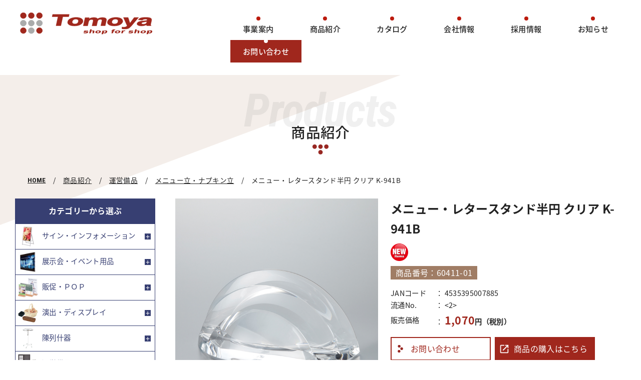

--- FILE ---
content_type: text/html; charset=UTF-8
request_url: https://www.tomoya.org/product/p-19163.php
body_size: 49767
content:
<!DOCTYPE html>
<html lang="ja">
<head>
  <meta charset="UTF-8">
<meta http-equiv="x-ua-compatible" content="ie=edge">
<meta name="viewport" content="width=device-width, initial-scale=1, user-scalable=no, shrink-to-fit=no">
<meta name="format-detection" content="telephone=no">
<title>メニュー・レタースタンド半円 クリア  K-941B ｜ 商品紹介 ｜ 株式会社友屋</title>
<meta name="author" content="株式会社友屋">
<meta name="copyright" content="株式会社友屋">
<meta name="description" content="株式会社友屋：店舗用什器・備品・サイン・ディスプレイ等の販促・店舗用品の創案と製作販売するBtoB企業。お客様に最適な販促什器、店舗用品、店舗備品のご提案・製作を短納期、ローコストにてご提供いたします。">
<meta name="subject" content="株式会社友屋は店舗用什器・備品・サイン・ディスプレイ等の販促・店舗用品のBtoB企業です。">
<!-- OGP -->
<meta property="fb:app_id" content="287347798449104">
<meta property="og:title" content="株式会社友屋">
<meta property="og:type" content="website">
<meta property="og:url" content="https://www.tomoya.org/">
<meta property="og:image" content="https://www.tomoya.org/img/og_img.jpg">
<meta property="og:site_name" content="株式会社友屋">
<meta property="og:description" content="株式会社友屋：店舗用什器・備品・サイン・ディスプレイ等の販促・店舗用品の創案と製作販売するBtoB企業です。">
<meta property="og:locale" content="ja_JP">
<!-- / OGP -->
<link href="https://www.tomoya.org/favicon.ico" rel="shortcut icon" />
<link rel="apple-touch-icon-precomposed" href="/icon.png" />
<link href="https://fonts.googleapis.com/css?family=Roboto+Condensed:700,700i" rel="stylesheet">
<link href="https://fonts.googleapis.com/earlyaccess/notosansjapanese.css" rel="stylesheet">
  <link href="../js/slick.css" rel="stylesheet">
  <link href="../js/slick_nav.css" rel="stylesheet">
  <link href="/css/common.css?1541054420" rel="stylesheet">
<link href="/css/base.css?1747790936" rel="stylesheet">
<link href="/css/contents.css?1541553041" rel="stylesheet">
<link href="/css/product.css?1541554781" rel="stylesheet">
  <!-- Google Tag Manager -->
<script>(function(w,d,s,l,i){w[l]=w[l]||[];w[l].push({'gtm.start':
new Date().getTime(),event:'gtm.js'});var f=d.getElementsByTagName(s)[0],
j=d.createElement(s),dl=l!='dataLayer'?'&l='+l:'';j.async=true;j.src=
'https://www.googletagmanager.com/gtm.js?id='+i+dl;f.parentNode.insertBefore(j,f);
})(window,document,'script','dataLayer','GTM-WGX836W');</script>
<!-- End Google Tag Manager -->

<script src="//ajax.googleapis.com/ajax/libs/jquery/1.11.3/jquery.min.js"></script>
<script src="/js/script.js"></script>
<script>
(function(i,s,o,g,r,a,m){i['GoogleAnalyticsObject']=r;i[r]=i[r]||function(){
(i[r].q=i[r].q||[]).push(arguments)},i[r].l=1*new Date();a=s.createElement(o),
m=s.getElementsByTagName(o)[0];a.async=1;a.src=g;m.parentNode.insertBefore(a,m)
})(window,document,'script','https://www.google-analytics.com/analytics.js','ga');

ga('create', 'UA-7893124-1', 'auto');
ga('send', 'pageview');
</script> 
</head>

<body id="product">
  <div id="wrapper">
    <!-- Google Tag Manager (noscript) -->
<noscript><iframe src="https://www.googletagmanager.com/ns.html?id=GTM-WGX836W"
height="0" width="0" style="display:none;visibility:hidden"></iframe></noscript>
<!-- End Google Tag Manager (noscript) -->

  <header class="clearfix">
    <h1 class="logo"><a href="/"><img src="/img/svg/logo.svg" alt="株式会社友屋"></a></h1>
    <div id="gmenu" class="c_menu gf-roboto"><span data-txt-menu="MENU" data-txt-close="CLOSE"></span></div>
    <nav id="gnav" class="g_nav">
      <ul class="flex flex-between">
        <li class="ourbusiness"><a href="/ourbusiness/">事業案内</a>
          <ul>
            <li><a href="/ourbusiness/">SHOP for SHOP</a></li>
            <li><a href="https://www.tomoya.org/news/information/486/">IREMONYA</a></li>
          </ul>
        </li>
        <li class="product"><a href="/product/">商品紹介</a></li>
        <li class="catalogue"><a href="/catalogue/">カタログ</a>
          <ul>
            <li><a href="/catalogue/">デジタルカタログ</a></li>
            <li><a href="/contact/">カタログ申込みフォーム</a></li>
          </ul>
        </li>
        <li class="division"><a href="/division/">会社情報</a>
          <ul>
            <li><a href="/division/companypolicy/">経営者メッセージ</a></li>
            <li><a href="/division/idea/">企業理念</a></li>
            <li><a href="/division/">会社概要</a></li>
            <li><a href="/division/history/">会社沿革</a></li>
            <li><a href="/division/office/">拠点一覧</a></li>
          </ul>
        </li>
        <li class="recruit"><a href="/recruit/">採用情報</a></li>
         <li class="recruit"><a href="/news/">お知らせ</a></li>
        <li class="contact"><a href="/contact/">お問い合わせ</a></li>
      </ul>
    </nav>
  </header>
    <div id="main">
      <div class="inner">
        <h2 class="t_en t_arrow_bottom"><span class="gf-roboto">Products</span>商品紹介</h2>
        <nav class="pan">
          <ul>
          <li class="gf-roboto"><a href="/">HOME</a></li>
          <li><a href="/product/">商品紹介</a></li>
          <li><a href="c-308.php">運営備品</a></li><li><a href="c-308-351.php">メニュー立・ナプキン立</a></li>          <li>メニュー・レタースタンド半円 クリア  K-941B          </ul>
        </nav>
      </div>
      <div class="flex contents">
        <main class="product_detail">
          <h3 class="t_sub">メニュー・レタースタンド半円 クリア  K-941B</h3>
          <div class="flex">
            <div class="item-slider">
<div><img src="/files/products/product/12-60411-01-M10.jpg" alt="メニュー・レタースタンド半円 クリア  K-941B" /></div>            </div><!--/.item-slider-->
            <div class="item-info">
              <h3 class="name">メニュー・レタースタンド半円 クリア  K-941B</h3>
<ul class="ico flex"><li class="new"><img src="../img/ico/icon_new.gif" alt="NEW"></li></ul><p class="number">商品番号：60411-01</p><dl class="list flex flex-align-center"><dt>JANコード</dt><dd>4535395007885</dd><dt>流通No.</dt><dd><2></dd><dt>販売価格</dt><dd class="price"><em>1,070</em>円（税別）</dd></dl><ul class="btn-li flex">
  <li><a href="../contact/?product=[商品番号]60411-01%0A[商品名]メニュー・レタースタンド半円 クリア  K-941B%0A[URL]https://www.tomoya.org/product/p-19163.php" class="a_arrow_right_w2">お問い合わせ</a></li>
  <li><a href="https://shops-assist.jp/category/select/pid/37240" class="a_arrow_right_w icon_newwindow" target="_blank">商品の購入はこちら</a>
  <p class="small right">※外部サイトに移動します</p></li>
</ul>            </div><!-- /.item-info -->
          </div><!-- /.flex -->
<table class="item-spec"><tr><th>種別</th><td>K-941B</td></tr><tr><th>サイズ</th><td>W188×D83×H86mm</td></tr><tr><th>素材</th><td>アクリル</td></tr></table>          <div class="item-group">
            <h3 class="t_sub">商品ラインナップ</h3>
            <ul class="flex">
              <li class="">
<figure><a href="p-19163.php"><img src="/files/products/product/12-60411-01-M10.jpg" alt="メニュー・レタースタンド半円 クリア  K-941B" /></a></figure>
<p class="name"><span class="number">60411-01</span><br><a href="p-19163.php">メニュー・レタースタンド半円 クリア  K-941B</a></p>
<p class="price"><em>1,070</em>円</p>
</a></li>

            </ul>
          </div>
        </main>
        <aside>
          <h3 class="ttl_side category">カテゴリーから選ぶ</h3><ul class="side_category flex"><li><a href="/product/c-2.php"><figure><img src="/files/products/category/imgTop16_3.jpg" alt="サイン・インフォメーション"></figure>サイン・インフォメーション</a><ul><li><a href="/product/c-2-3.php">A型スタンド</a><ul><li><a href="/product/c-2-3-459.php">グリップAシリーズ</a></li><li><a href="/product/c-2-3-539.php">A型スタンドその他</a></li></ul></li><li><a href="/product/c-2-44.php">ライティングパネル</a><ul><li><a href="/product/c-2-44-479.php">連結LEDライトパネル</a></li><li><a href="/product/c-2-44-737.php">MGライトパネルカスタム</a></li><li><a href="/product/c-2-44-709.php">ライティングパネルその他</a></li><li><a href="/product/c-2-44-711.php">FE933</a></li><li><a href="/product/c-2-44-712.php">FE934</a></li><li><a href="/product/c-2-44-713.php">FE949</a></li><li><a href="/product/c-2-44-721.php">FE9990・999</a></li><li><a href="/product/c-2-44-722.php">FE9240・924</a></li><li><a href="/product/c-2-44-724.php">FE99240・9924</a></li><li><a href="/product/c-2-44-735.php">FE99990・9999</a></li></ul></li><li><a href="/product/c-2-14.php">カタログホルダー</a><ul><li><a href="/product/c-2-14-527.php">卓上タイプ</a></li><li><a href="/product/c-2-14-528.php">壁掛タイプ</a></li><li><a href="/product/c-2-14-529.php">フックタイプ</a></li><li><a href="/product/c-2-14-530.php">その他</a></li></ul></li><li><a href="/product/c-2-22.php">スタンド看板</a><ul><li><a href="/product/c-2-22-543.php">屋外スタンド看板</a></li><li><a href="/product/c-2-22-544.php">FP SYSTEM</a></li></ul></li><li><a href="/product/c-2-20.php">グリップ式ポスターパネル</a><ul><li><a href="/product/c-2-20-581.php">メディアグリップ MGシリーズ</a></li><li><a href="/product/c-2-20-582.php">ポスグリシリーズ</a></li><li><a href="/product/c-2-20-585.php">ポスグリシリーズ（防水）</a></li><li><a href="/product/c-2-20-583.php">アケパネシリーズ</a></li><li><a href="/product/c-2-20-584.php">その他グリップ式パネル</a></li><li><a href="/product/c-2-20-632.php">333</a></li><li><a href="/product/c-2-20-633.php">343</a></li></ul></li><li><a href="/product/c-2-37.php">ポスターパネル</a><ul><li><a href="/product/c-2-37-668.php">アートフレームウッディ</a></li><li><a href="/product/c-2-37-637.php">アーバンフレーム</a></li><li><a href="/product/c-2-37-642.php">アールデコシリーズ</a></li><li><a href="/product/c-2-37-648.php">アクリルフレーム</a></li><li><a href="/product/c-2-37-641.php">ウィルフレーム</a></li><li><a href="/product/c-2-37-646.php">ウインドーポスターシリーズ</a></li><li><a href="/product/c-2-37-604.php">エコイレパネ</a></li><li><a href="/product/c-2-37-666.php">オストレッチ</a></li><li><a href="/product/c-2-37-631.php">ケンドン</a></li><li><a href="/product/c-2-37-636.php">ステインパネル</a></li><li><a href="/product/c-2-37-705.php">スライドタイプ120型</a></li><li><a href="/product/c-2-37-669.php">スライドパネル</a></li><li><a href="/product/c-2-37-606.php">スリムエイト</a></li><li><a href="/product/c-2-37-667.php">ニューアートフレーム</a></li><li><a href="/product/c-2-37-634.php">ニューライトフレーム</a></li><li><a href="/product/c-2-37-695.php">バナーホルダー800シリーズ</a></li><li><a href="/product/c-2-37-638.php">ハメパネ</a></li><li><a href="/product/c-2-37-647.php">ピュアR</a></li><li><a href="/product/c-2-37-531.php">フォトパネル</a></li><li><a href="/product/c-2-37-630.php">プリンパ</a></li><li><a href="/product/c-2-37-635.php">ベストパネル</a></li><li><a href="/product/c-2-37-663.php">ラクパー</a></li><li><a href="/product/c-2-37-605.php">ラクパネ</a></li><li><a href="/product/c-2-37-645.php">ラクパネR</a></li><li><a href="/product/c-2-37-639.php">ワンプッシュパネル</a></li><li><a href="/product/c-2-37-702.php">賞状額</a></li><li><a href="/product/c-2-37-694.php">吊下シリーズ7シリーズ</a></li><li><a href="/product/c-2-37-677.php">吊下式</a></li><li><a href="/product/c-2-37-693.php">突出サイン7シリーズ</a></li><li><a href="/product/c-2-37-670.php">131</a></li><li><a href="/product/c-2-37-678.php">313</a></li><li><a href="/product/c-2-37-679.php">314</a></li><li><a href="/product/c-2-37-676.php">331</a></li><li><a href="/product/c-2-37-654.php">332</a></li><li><a href="/product/c-2-37-671.php">334</a></li><li><a href="/product/c-2-37-653.php">345</a></li><li><a href="/product/c-2-37-650.php">346</a></li><li><a href="/product/c-2-37-655.php">349</a></li><li><a href="/product/c-2-37-680.php">3314</a></li><li><a href="/product/c-2-37-681.php">3617</a></li><li><a href="/product/c-2-37-686.php">AP10</a></li><li><a href="/product/c-2-37-643.php">AP110</a></li><li><a href="/product/c-2-37-626.php">AP13</a></li><li><a href="/product/c-2-37-690.php">AP15</a></li><li><a href="/product/c-2-37-659.php">AP23</a></li><li><a href="/product/c-2-37-673.php">AP340</a></li><li><a href="/product/c-2-37-683.php">AP350</a></li><li><a href="/product/c-2-37-682.php">AP360</a></li><li><a href="/product/c-2-37-627.php">AP55</a></li><li><a href="/product/c-2-37-674.php">AP71</a></li><li><a href="/product/c-2-37-607.php">その他</a></li><li><a href="/product/c-2-37-773.php">マルチパネル</a></li><li><a href="/product/c-2-37-782.php">POSfit／ポスフィット</a></li></ul></li><li><a href="/product/c-2-785.php">補修部品</a><ul><li><a href="/product/c-2-785-825.php">友屋製品補修パーツ</a></li><li><a href="/product/c-2-785-790.php">4X-補修部品</a></li><li><a href="/product/c-2-785-827.php">ポスターパネル用透明板</a></li></ul></li><li><a href="/product/c-2-4.php">A型ボード</a></li><li><a href="/product/c-2-5.php">popic(ポピック)</a></li><li><a href="/product/c-2-6.php">SCULPS(スカルプス)</a></li><li><a href="/product/c-2-8.php">イーゼルスタンド</a></li><li><a href="/product/c-2-9.php">オプションライト</a></li><li><a href="/product/c-2-10.php">カーブサイン</a></li><li><a href="/product/c-2-11.php">カタログスタンド</a></li><li><a href="/product/c-2-12.php">カタログスタンド（フリータイプ）</a></li><li><a href="/product/c-2-18.php">カラフルコーン</a></li><li><a href="/product/c-2-19.php">グリーンサインシリーズ</a></li><li><a href="/product/c-2-21.php">サインスタンド・スペックスタンド</a></li><li><a href="/product/c-2-23.php">スライドポスタースタンド</a></li><li><a href="/product/c-2-24.php">タペストリー</a></li><li><a href="/product/c-2-25.php">タワースタンド</a></li><li><a href="/product/c-2-26.php">デジタルサイネージ</a></li><li><a href="/product/c-2-27.php">パネルスタンド</a></li><li><a href="/product/c-2-28.php">パネルスタンド（ロータイプ）</a></li><li><a href="/product/c-2-29.php">パネル付カタログスタンド</a></li><li><a href="/product/c-2-30.php">ファサードサイン・電飾突出看板・壁面外照ユニット</a></li><li><a href="/product/c-2-31.php">プリントメディアスタンド</a></li><li><a href="/product/c-2-32.php">フロアサインスタンド</a></li><li><a href="/product/c-2-33.php">ボード用オプション</a></li><li><a href="/product/c-2-34.php">ボード用デコレーションシール</a></li><li><a href="/product/c-2-35.php">ポールスタンド</a></li><li><a href="/product/c-2-36.php">ポスタースタンド</a></li><li><a href="/product/c-2-38.php">ポポットサイン</a></li><li><a href="/product/c-2-39.php">マガジンラック・新聞掛け</a></li><li><a href="/product/c-2-40.php">マジカルPOPシリーズ</a></li><li><a href="/product/c-2-41.php">ミニイーゼル</a></li><li><a href="/product/c-2-42.php">メニュー・メッセージボード</a></li><li><a href="/product/c-2-43.php">メニュースタンド</a></li><li><a href="/product/c-2-45.php">ライト付パネルスタンド</a></li><li><a href="/product/c-2-46.php">リーフレットサインスタンド</a></li><li><a href="/product/c-2-47.php">ロードサイン・安全標識</a></li><li><a href="/product/c-2-48.php">化粧ビス</a></li><li><a href="/product/c-2-49.php">記名台・サンプルスタンド</a></li><li><a href="/product/c-2-50.php">掲示板・案内板</a></li><li><a href="/product/c-2-52.php">電飾看板</a></li><li><a href="/product/c-2-53.php">壁面サイン</a></li><li><a href="/product/c-2-54.php">和風飾りスタンド</a></li><li><a href="/product/c-2-471.php">切文字サイン</a></li><li><a href="/product/c-2-556.php">ポスターフレーム</a></li><li><a href="/product/c-2-478.php">プラチェーン</a></li><li><a href="/product/c-2-533.php">マーカーボード・掲示板</a></li><li><a href="/product/c-2-826.php">ファブリックフレーム</a></li></ul></li><li><a href="/product/c-65.php"><figure><img src="/files/products/category/imgTop08_sp .jpg" alt="展示会・イベント用品"></figure>展示会・イベント用品</a><ul><li><a href="/product/c-65-483.php">アラカワワイヤーシステム</a><ul><li><a href="/product/c-65-483-485.php">φ0.6～φ0.8</a></li><li><a href="/product/c-65-483-491.php">φ1.0～φ1.2</a></li><li><a href="/product/c-65-483-492.php">φ1.0～φ1.5</a></li><li><a href="/product/c-65-483-493.php">φ1.5～φ2.5</a></li><li><a href="/product/c-65-483-494.php">φ3.0</a></li><li><a href="/product/c-65-483-487.php">φ3.0～φ6.0</a></li><li><a href="/product/c-65-483-486.php">ワイヤー・その他パーツ</a></li><li><a href="/product/c-65-483-495.php">ディスプレイレール</a></li><li><a href="/product/c-65-483-496.php">ワイヤー手すり</a></li><li><a href="/product/c-65-483-497.php">鳥害防止・緑化</a></li><li><a href="/product/c-65-483-498.php">ホームインテリアPaletool</a></li></ul></li><li><a href="/product/c-65-501.php">ワイヤーディスプレイ Pシリーズ</a><ul><li><a href="/product/c-65-501-502.php">スタンダードセット</a></li><li><a href="/product/c-65-501-503.php">軽量用</a></li><li><a href="/product/c-65-501-504.php">中軽量用</a></li><li><a href="/product/c-65-501-505.php">棚・パネルハンガー</a></li><li><a href="/product/c-65-501-506.php">ワイヤーテンショナー</a></li><li><a href="/product/c-65-501-507.php">ワイヤー・その他パーツ</a></li><li><a href="/product/c-65-501-508.php">シーリングバー</a></li></ul></li><li><a href="/product/c-65-509.php">ワイヤーディスプレイMシリーズ</a><ul><li><a href="/product/c-65-509-510.php">ハンディミニ・ハンディプチ</a></li><li><a href="/product/c-65-509-511.php">小型クランプ</a></li><li><a href="/product/c-65-509-512.php">ワイヤー・座金・その他</a></li></ul></li><li><a href="/product/c-65-518.php">ワイヤーディスプレイTシリーズ</a><ul><li><a href="/product/c-65-518-519.php">軽量用</a></li><li><a href="/product/c-65-518-520.php">中軽量用</a></li><li><a href="/product/c-65-518-521.php">中量用</a></li><li><a href="/product/c-65-518-522.php">ワイヤー・その他</a></li></ul></li><li><a href="/product/c-65-123.php">展示パネルシステム</a><ul><li><a href="/product/c-65-123-747.php">システムトラス</a></li><li><a href="/product/c-65-123-537.php">テックスフレームシリーズ</a></li><li><a href="/product/c-65-123-535.php">セゴライトパネルシリーズ</a></li><li><a href="/product/c-65-123-536.php">ヴァンテ・アンシリーズ</a></li><li><a href="/product/c-65-123-754.php">SPアルミタイプ</a></li><li><a href="/product/c-65-123-750.php">シンプルシステムパネル</a></li><li><a href="/product/c-65-123-751.php">三つ折パーティション</a></li><li><a href="/product/c-65-123-752.php">多目的パネル</a></li><li><a href="/product/c-65-123-753.php">パネルパーティション用オプション</a></li><li><a href="/product/c-65-123-741.php">その他</a></li><li><a href="/product/c-65-123-777.php">パーテーションパネルシステムPP</a></li></ul></li><li><a href="/product/c-65-80.php">システムパネル/バックボード/インタビューボード</a><ul><li><a href="/product/c-65-80-739.php">ニューイージーシステムパネル</a></li><li><a href="/product/c-65-80-745.php">イージーシステムパネル</a></li><li><a href="/product/c-65-80-740.php">その他</a></li></ul></li><li><a href="/product/c-65-103.php">ピクチャーレール　Tシリーズ(コレダーライン)</a><ul><li><a href="/product/c-65-103-756.php">重量用　100kg・70kg</a></li><li><a href="/product/c-65-103-757.php">中量用　50kg・30kg</a></li><li><a href="/product/c-65-103-758.php">軽量用　20kg・10kg・8kg</a></li><li><a href="/product/c-65-103-759.php">クラスール</a></li><li><a href="/product/c-65-103-761.php">用具掛け</a></li><li><a href="/product/c-65-103-762.php">ハンガーセット</a></li><li><a href="/product/c-65-103-763.php">チューブハンガーセット</a></li></ul></li><li><a href="/product/c-65-107.php">ポップアップカウンター</a></li><li><a href="/product/c-65-95.php">バナースタンド</a></li><li><a href="/product/c-65-96.php">バナースタンド補修パーツ</a></li><li><a href="/product/c-65-94.php">ハトメ加工ツール</a></li><li><a href="/product/c-65-82.php">タペストリーバー・バナーホルダー・POPハンガー</a></li><li><a href="/product/c-65-76.php">ガイドポール</a></li><li><a href="/product/c-65-110.php">ロータイプガイドポール</a></li><li><a href="/product/c-65-105.php">フロアガイドポール</a></li><li><a href="/product/c-65-83.php">チェーンスタンド</a></li><li><a href="/product/c-65-117.php">結界</a></li><li><a href="/product/c-65-86.php">テント</a></li><li><a href="/product/c-65-79.php">システムディスプレイ(ユニ・ジョイン)</a></li><li><a href="/product/c-65-81.php">ステージ</a></li><li><a href="/product/c-65-99.php">ピクチャーレール　Aシリーズ</a></li><li><a href="/product/c-65-100.php">ピクチャーレール　Mシリーズ</a></li><li><a href="/product/c-65-101.php">ピクチャーレール　Pシリーズ</a></li><li><a href="/product/c-65-102.php">ピクチャーレール　Sシリーズ</a></li><li><a href="/product/c-65-90.php">のぼりポール・のぼり竿</a></li><li><a href="/product/c-65-458.php">のぼりポール補修パーツ</a></li><li><a href="/product/c-65-89.php">のぼりスタンド・注水台</a></li><li><a href="/product/c-65-91.php">のぼり関連グッズ</a></li><li><a href="/product/c-65-111.php">ロングのぼり</a></li><li><a href="/product/c-65-87.php">のぼり(スタンダード)</a></li><li><a href="/product/c-65-88.php">のぼり(各地名産・セール)</a></li><li><a href="/product/c-65-75.php">イベント用のぼり・横幕</a></li><li><a href="/product/c-65-92.php">のれん</a></li><li><a href="/product/c-65-120.php">大のぼり</a></li><li><a href="/product/c-65-84.php">デコレーションバルーン</a></li><li><a href="/product/c-65-85.php">デザインちょうちん</a></li><li><a href="/product/c-65-121.php">着ぐるみ・コスチューム</a></li><li><a href="/product/c-65-93.php">ハッピ・紅白幕</a></li><li><a href="/product/c-65-73.php">イベントウェア・ビニール傘</a></li><li><a href="/product/c-65-124.php">帆前掛け・エプロン</a></li><li><a href="/product/c-65-74.php">イベントグッズ</a></li><li><a href="/product/c-65-118.php">懸垂幕</a></li><li><a href="/product/c-65-106.php">ポール什器</a></li><li><a href="/product/c-65-109.php">リボン・記章・名札</a></li><li><a href="/product/c-65-122.php">抽選用品</a></li><li><a href="/product/c-65-77.php">ガチャガチャ</a></li><li><a href="/product/c-65-98.php">バルーン・風船</a></li><li><a href="/product/c-65-125.php">復興関連グッズ(がんばろうニッポン)</a></li><li><a href="/product/c-65-603.php">スマートロールストッカー</a></li><li><a href="/product/c-65-744.php">ディスプレイ用品その他</a></li></ul></li><li><a href="/product/c-127.php"><figure><img src="/files/products/category/imgTop18_2.jpg" alt="販促・ＰＯＰ"></figure>販促・ＰＯＰ</a><ul><li><a href="/product/c-127-148.php">ニュープライスキューブ</a></li><li><a href="/product/c-127-547.php">プライサー</a><ul><li><a href="/product/c-127-547-548.php">トータルプライスシリーズ</a></li><li><a href="/product/c-127-547-549.php">アクリルプライサー</a></li><li><a href="/product/c-127-547-550.php">キャプションプライサー</a></li><li><a href="/product/c-127-547-551.php">ウッドプライサー</a></li><li><a href="/product/c-127-547-567.php">プレミアプライサー</a></li></ul></li><li><a href="/product/c-127-128.php">POPカード</a></li><li><a href="/product/c-127-129.php">POPクリップ</a></li><li><a href="/product/c-127-130.php">POPスタンド</a></li><li><a href="/product/c-127-131.php">POPホルダー</a></li><li><a href="/product/c-127-132.php">POPマーカー・ボード</a></li><li><a href="/product/c-127-133.php">POP取付パーツ</a></li><li><a href="/product/c-127-134.php">POP便利ツール</a></li><li><a href="/product/c-127-135.php">SPラック・POPハンガー</a></li><li><a href="/product/c-127-136.php">Sかん・吸盤・リング</a></li><li><a href="/product/c-127-137.php">アクリル・PETPOP立</a></li><li><a href="/product/c-127-139.php">カードホルダー</a></li><li><a href="/product/c-127-140.php">カード立</a></li><li><a href="/product/c-127-141.php">キットパス・キットパスボード</a></li><li><a href="/product/c-127-142.php">スポッタークリップ</a></li><li><a href="/product/c-127-143.php">チェーン・リング</a></li><li><a href="/product/c-127-144.php">デジタルPOP</a></li><li><a href="/product/c-127-146.php">ハンガーPOP</a></li><li><a href="/product/c-127-147.php">プチスタンド</a></li><li><a href="/product/c-127-149.php">フラッグ用ホルダー</a></li><li><a href="/product/c-127-150.php">フロアーPOPスタンド</a></li><li><a href="/product/c-127-151.php">フロアースタンド</a></li><li><a href="/product/c-127-152.php">マグネット</a></li><li><a href="/product/c-127-153.php">マグネットPOP</a></li><li><a href="/product/c-127-154.php">面ファスナー</a></li><li><a href="/product/c-127-155.php">ミニのぼり</a></li><li><a href="/product/c-127-156.php">ランキングPOPシリーズ</a></li><li><a href="/product/c-127-157.php">リングスタンド</a></li><li><a href="/product/c-127-161.php">消費税増税対策アイテム</a></li><li><a href="/product/c-127-162.php">発泡ボード</a></li></ul></li><li><a href="/product/c-163.php"><figure><img src="/files/products/category/imgTop19.jpg" alt="演出・ディスプレイ"></figure>演出・ディスプレイ</a><ul><li><a href="/product/c-163-463.php">NEWアイテム</a></li><li><a href="/product/c-163-165.php">PPラタン(洗える樹脂製)</a></li><li><a href="/product/c-163-166.php">アクアアンスリウム</a></li><li><a href="/product/c-163-167.php">アクセサリーディスプレイ</a></li><li><a href="/product/c-163-168.php">アクリルステージ</a></li><li><a href="/product/c-163-169.php">アクリルディスプレイ</a></li><li><a href="/product/c-163-172.php">エクステンダー</a></li><li><a href="/product/c-163-173.php">ガーデニングトピアリー</a></li><li><a href="/product/c-163-174.php">ガーランド・ナチュラルパーツ</a></li><li><a href="/product/c-163-176.php">グリーンアメニティ(鉢付タイプ)</a></li><li><a href="/product/c-163-177.php">クリスタルガーランド</a></li><li><a href="/product/c-163-178.php">サイドワゴン・試食台</a></li><li><a href="/product/c-163-179.php">サイフ立・バッグ立・ギフトスタンド</a></li><li><a href="/product/c-163-180.php">スマートフォン・タブレットスタンド</a></li><li><a href="/product/c-163-181.php">ダミー食材</a></li><li><a href="/product/c-163-182.php">ドラム・丸太ディスプレイ</a></li><li><a href="/product/c-163-183.php">バケツディスプレイ</a></li><li><a href="/product/c-163-184.php">バスケット</a></li><li><a href="/product/c-163-185.php">バッグ掛け・帽子掛け</a></li><li><a href="/product/c-163-186.php">バンブーシェード</a></li><li><a href="/product/c-163-187.php">ひな段・サンプルケース</a></li><li><a href="/product/c-163-188.php">ファイバーボックス(オーダーメイド)</a></li><li><a href="/product/c-163-189.php">ファイバーボックス(既製品)</a></li><li><a href="/product/c-163-190.php">ブック立・携帯電話立</a></li><li><a href="/product/c-163-191.php">メイズバスケット</a></li><li><a href="/product/c-163-192.php">メガネ・時計スタンド</a></li><li><a href="/product/c-163-194.php">ワイヤーバスケット・スタンド</a></li><li><a href="/product/c-163-195.php">屋台販売台</a></li><li><a href="/product/c-163-196.php">靴立・ブーツスタンド</a></li><li><a href="/product/c-163-198.php">皿立・スライドスタンド</a></li><li><a href="/product/c-163-199.php">仕切板</a></li><li><a href="/product/c-163-200.php">照明器具</a></li><li><a href="/product/c-163-201.php">人工樹木</a></li><li><a href="/product/c-163-202.php">棚板用バスケット</a></li><li><a href="/product/c-163-203.php">樽・樽什器</a></li><li><a href="/product/c-163-205.php">鉢カバー・花桶</a></li><li><a href="/product/c-163-206.php">布シート・幕</a></li><li><a href="/product/c-163-207.php">木箱・ウッドディスプレイ</a></li><li><a href="/product/c-163-208.php">柳バスケット・トレイ</a></li><li><a href="/product/c-163-209.php">和風ディスプレイ</a></li><li><a href="/product/c-163-210.php">和風竹かご・トレイ・飾り台</a></li><li><a href="/product/c-163-211.php">籐かご・バスケット</a></li><li><a href="/product/c-163-788.php">和風演出</a></li><li><a href="/product/c-163-532.php">立体額</a></li><li><a href="/product/c-163-569.php">フリッカーパネル</a></li></ul></li><li><a href="/product/c-212.php"><figure><img src="/files/products/category/imgTop20.jpg" alt="陳列什器"></figure>陳列什器</a><ul><li><a href="/product/c-212-237.php">ゴンドラスチール什器</a><ul><li><a href="/product/c-212-237-876.php">ゴンドラ什器</a></li><li><a href="/product/c-212-237-877.php">レール/ストッパー/プライスレール</a></li></ul></li><li><a href="/product/c-212-476.php">木製システム什器</a><ul><li><a href="/product/c-212-476-477.php">S-Rack</a></li><li><a href="/product/c-212-476-786.php">【HP】桧プライウッドシリーズ</a></li></ul></li><li><a href="/product/c-212-215.php">HPSポール</a></li><li><a href="/product/c-212-217.php">LAMP（棚柱）</a></li><li><a href="/product/c-212-219.php">ROYAL（ロイヤル）</a></li><li><a href="/product/c-212-224.php">アルテンシリーズ</a></li><li><a href="/product/c-212-227.php">ウッドコンポ・ウッドシステムシェルフ</a></li><li><a href="/product/c-212-229.php">エクシードII型</a></li><li><a href="/product/c-212-230.php">エクシードI型</a></li><li><a href="/product/c-212-231.php">ガラスショーケース</a></li><li><a href="/product/c-212-232.php">ガラスショーテーブル・オープンシェルフ</a></li><li><a href="/product/c-212-233.php">ガラスラック・グラスジョイナー(パネルジョイント)</a></li><li><a href="/product/c-212-234.php">クッション(涙目)</a></li><li><a href="/product/c-212-235.php">コボレ止め</a></li><li><a href="/product/c-212-238.php">サイズチップ・サイズクリップ</a></li><li><a href="/product/c-212-240.php">シェルフワゴン</a></li><li><a href="/product/c-212-242.php">システム什器用オプション(W1200)</a></li><li><a href="/product/c-212-243.php">システム什器用オプション(W600)</a></li><li><a href="/product/c-212-244.php">システム什器用オプション(W900)</a></li><li><a href="/product/c-212-245.php">システム什器用オプション・スチール棚(W900)</a></li><li><a href="/product/c-212-254.php">スカルプスシリーズ</a></li><li><a href="/product/c-212-261.php">スタンダードフレーム</a></li><li><a href="/product/c-212-262.php">ステージ</a></li><li><a href="/product/c-212-263.php">ステンレスLUX（リュクス）シリーズ</a></li><li><a href="/product/c-212-266.php">スプリングポール</a></li><li><a href="/product/c-212-268.php">スロットウォールシリーズ</a></li><li><a href="/product/c-212-269.php">セールワゴン</a></li><li><a href="/product/c-212-270.php">ゼガロ Gシリーズ</a></li><li><a href="/product/c-212-271.php">ゼガロ Zシリーズ</a></li><li><a href="/product/c-212-272.php">ゼガロ スライドステージ</a></li><li><a href="/product/c-212-273.php">ターンテーブル</a></li><li><a href="/product/c-212-274.php">ダンボール什器</a></li><li><a href="/product/c-212-275.php">ディスプレイテーブル</a></li><li><a href="/product/c-212-276.php">ディスプレイネット</a></li><li><a href="/product/c-212-277.php">ニュースロットウォールシリーズ</a></li><li><a href="/product/c-212-278.php">ネットパネル</a></li><li><a href="/product/c-212-279.php">ネット什器</a></li><li><a href="/product/c-212-280.php">ネット什器用パーツ</a></li><li><a href="/product/c-212-281.php">ネット什器用フック</a></li><li><a href="/product/c-212-282.php">バスケットラック・バスケットスタンド</a></li><li><a href="/product/c-212-283.php">バスケットワゴン</a></li><li><a href="/product/c-212-284.php">ハンガー</a></li><li><a href="/product/c-212-285.php">ハンガーフック</a></li><li><a href="/product/c-212-286.php">ハンガー什器・スタンドetc</a></li><li><a href="/product/c-212-287.php">ブースバー(ガラス間仕切)</a></li><li><a href="/product/c-212-288.php">フックツール</a></li><li><a href="/product/c-212-291.php">ポストカードラック</a></li><li><a href="/product/c-212-292.php">ミラー</a></li><li><a href="/product/c-212-293.php">ユニットシェルフ（ポール什器）</a></li><li><a href="/product/c-212-294.php">ユニットラックシリーズ</a></li><li><a href="/product/c-212-295.php">ライザー・ディバイダー</a></li><li><a href="/product/c-212-297.php">ワイヤーラックシリーズ</a></li><li><a href="/product/c-212-298.php">ワゴン・ショップテーブル</a></li><li><a href="/product/c-212-299.php">回転ネット什器</a></li><li><a href="/product/c-212-300.php">回転什器</a></li><li><a href="/product/c-212-301.php">角バーオプション</a></li><li><a href="/product/c-212-303.php">青果台</a></li><li><a href="/product/c-212-304.php">大型ガラスショーケース</a></li><li><a href="/product/c-212-305.php">壁面取付用シェルフ</a></li><li><a href="/product/c-212-306.php">木製ショーケース</a></li><li><a href="/product/c-212-307.php">木製ワゴン</a></li><li><a href="/product/c-212-554.php">有孔パネル</a></li></ul></li><li><a href="/product/c-308.php"><figure><img src="/files/products/category/imgTop21.jpg" alt="運営備品"></figure>運営備品</a><ul><li><a href="/product/c-308-524.php">ホテル用客室備品</a><ul><li><a href="/product/c-308-524-525.php">ハイグレードホテルレザーシリーズ</a></li><li><a href="/product/c-308-524-799.php">和風ホテル用品</a></li><li><a href="/product/c-308-524-803.php">その他ホテル･宿泊施設用品</a></li></ul></li><li><a href="/product/c-308-572.php">新型コロナウィルス対策</a><ul><li><a href="/product/c-308-572-575.php">飛沫感染対策アクリルパーティション</a></li><li><a href="/product/c-308-572-576.php">飛沫感染対策カーテン</a></li><li><a href="/product/c-308-572-586.php">ビニールカーテン設置器具</a></li><li><a href="/product/c-308-572-579.php">ソーシャルディスタンス対策</a></li><li><a href="/product/c-308-572-573.php">ポンプスタンド</a></li><li><a href="/product/c-308-572-574.php">その他ウイルス対策用品</a></li></ul></li><li><a href="/product/c-308-309.php">PP袋</a></li><li><a href="/product/c-308-310.php">アームパス・名札</a></li><li><a href="/product/c-308-311.php">アンケートスタンド</a></li><li><a href="/product/c-308-312.php">傘立て・傘袋スタンド</a></li><li><a href="/product/c-308-313.php">イベントパス・パスバンド</a></li><li><a href="/product/c-308-314.php">おしぼりBOX・ペットウォーマー</a></li><li><a href="/product/c-308-315.php">ガーデンファニチャー</a></li><li><a href="/product/c-308-316.php">カウンター・テーブルサイン</a></li><li><a href="/product/c-308-317.php">カウンター・簡易テーブル・アンケートスタンド</a></li><li><a href="/product/c-308-318.php">カウンタートップ</a></li><li><a href="/product/c-308-319.php">キーホルダー・マーキー</a></li><li><a href="/product/c-308-320.php">キッズコーナー</a></li><li><a href="/product/c-308-321.php">ギフトシール</a></li><li><a href="/product/c-308-323.php">クリアメニューブック</a></li><li><a href="/product/c-308-324.php">クロークチケット</a></li><li><a href="/product/c-308-326.php">サイドバッグ・手荷物収納カゴ</a></li><li><a href="/product/c-308-327.php">サインプレート</a></li><li><a href="/product/c-308-328.php">ショッピングカート</a></li><li><a href="/product/c-308-329.php">ショッピングバスケット(セルフかご)</a></li><li><a href="/product/c-308-330.php">スポットライト・ハロゲンランプ</a></li><li><a href="/product/c-308-331.php">ソファー・スツール</a></li><li><a href="/product/c-308-332.php">テーブル</a></li><li><a href="/product/c-308-333.php">テーブル・チェア</a></li><li><a href="/product/c-308-334.php">テーブルアクセサリー</a></li><li><a href="/product/c-308-335.php">ドアストッパー・マット</a></li><li><a href="/product/c-308-336.php">ニットピン・ピンニング器</a></li><li><a href="/product/c-308-337.php">バノック</a></li><li><a href="/product/c-308-338.php">ハメパチくん</a></li><li><a href="/product/c-308-339.php">パラソル</a></li><li><a href="/product/c-308-340.php">ハンドラベラー・バーコードプリンター</a></li><li><a href="/product/c-308-341.php">ピンクリップ</a></li><li><a href="/product/c-308-342.php">フィッティングルーム</a></li><li><a href="/product/c-308-343.php">プレイランド・クッション遊具</a></li><li><a href="/product/c-308-344.php">フロストバッグ</a></li><li><a href="/product/c-308-345.php">ベンチ</a></li><li><a href="/product/c-308-347.php">ミラー</a></li><li><a href="/product/c-308-349.php">メニューパーツ</a></li><li><a href="/product/c-308-350.php">メニューブック用中ビニール</a></li><li><a href="/product/c-308-351.php">メニュー立・ナプキン立</a></li><li><a href="/product/c-308-352.php">メモサス・カルトン・トレイ</a></li><li><a href="/product/c-308-353.php">ライトメニューブック</a></li><li><a href="/product/c-308-354.php">ラッピング(包装紙)</a></li><li><a href="/product/c-308-355.php">ラベル</a></li><li><a href="/product/c-308-358.php">レジスター</a></li><li><a href="/product/c-308-359.php">レジ休止板・店休ボード</a></li><li><a href="/product/c-308-360.php">レジ周り備品（硬貨・紙幣カウンターなど）</a></li><li><a href="/product/c-308-361.php">レジ台・包装台</a></li><li><a href="/product/c-308-362.php">ロックス・ループロック</a></li><li><a href="/product/c-308-363.php">飲食伝票・チケット</a></li><li><a href="/product/c-308-364.php">営業中サイン</a></li><li><a href="/product/c-308-365.php">貴名受・募金箱</a></li><li><a href="/product/c-308-366.php">客室インフォメーションブック</a></li><li><a href="/product/c-308-367.php">結束バンド・テープディスペンサー</a></li><li><a href="/product/c-308-369.php">紙袋</a></li><li><a href="/product/c-308-370.php">賞状・のし紙用品</a></li><li><a href="/product/c-308-371.php">杖・傘ホルダー</a></li><li><a href="/product/c-308-372.php">卓上サイン</a></li><li><a href="/product/c-308-373.php">駐車場用品</a></li><li><a href="/product/c-308-374.php">提札</a></li><li><a href="/product/c-308-375.php">番号札</a></li><li><a href="/product/c-308-376.php">防犯カメラ</a></li><li><a href="/product/c-308-377.php">防犯ミラー</a></li><li><a href="/product/c-308-378.php">防犯関連商品</a></li><li><a href="/product/c-308-379.php">名札用パーツ</a></li><li><a href="/product/c-308-380.php">洋風メニューブック</a></li><li><a href="/product/c-308-381.php">和風メニューブック</a></li><li><a href="/product/c-308-526.php">伝票立て</a></li><li><a href="/product/c-308-565.php">防災用品</a></li><li><a href="/product/c-308-566.php">ペット用備品</a></li><li><a href="/product/c-308-775.php">アルコール検知器</a></li><li><a href="/product/c-308-800.php">サービスワゴン</a></li></ul></li><li><a href="/product/c-423.php"><figure><img src="/files/products/category/imgTop22.jpg" alt="バックヤード備品"></figure>バックヤード備品</a><ul><li><a href="/product/c-423-455.php">物流/保管/梱包用品/テープ</a></li><li><a href="/product/c-423-424.php">OAテーブル&チェア</a></li><li><a href="/product/c-423-425.php">クリップ・キーハンガー</a></li><li><a href="/product/c-423-426.php">コーナーガード・転倒防止材/養生資材</a></li><li><a href="/product/c-423-427.php">コンテナBOX</a></li><li><a href="/product/c-423-429.php">すのこ・スリッパ</a></li><li><a href="/product/c-423-430.php">タイムレコーダー・名札掛・時計</a></li><li><a href="/product/c-423-431.php">ダストボックス</a></li><li><a href="/product/c-423-432.php">チョーク・ラーフル</a></li><li><a href="/product/c-423-433.php">パーティション・衝立</a></li><li><a href="/product/c-423-434.php">ファニチャー</a></li><li><a href="/product/c-423-435.php">フォールディングチェア</a></li><li><a href="/product/c-423-436.php">プロジェクター用スクリーン</a></li><li><a href="/product/c-423-437.php">ホワイトボード</a></li><li><a href="/product/c-423-438.php">マグネットフック・プッシュピン</a></li><li><a href="/product/c-423-439.php">ロッカー・ストッカー</a></li><li><a href="/product/c-423-441.php">会議・セミナーアイテム</a></li><li><a href="/product/c-423-442.php">脚立・台車・コンテナ・カート</a></li><li><a href="/product/c-423-443.php">軽量ラック</a></li><li><a href="/product/c-423-445.php">在庫ラック(軽中量)</a></li><li><a href="/product/c-423-446.php">在庫ラック(軽量)</a></li><li><a href="/product/c-423-447.php">在庫ラック(中量)</a></li><li><a href="/product/c-423-448.php">作業台</a></li><li><a href="/product/c-423-449.php">収納ケース・デスクマット</a></li><li><a href="/product/c-423-450.php">清掃用具</a></li><li><a href="/product/c-423-451.php">静電気対策用品</a></li><li><a href="/product/c-423-452.php">折りたたみイス・会議テーブル</a></li><li><a href="/product/c-423-453.php">長イス・ロビーチェア</a></li><li><a href="/product/c-423-454.php">廃棄物分別保管場所標識/危険物標識</a></li><li><a href="/product/c-423-456.php">名札掛・キーボックス</a></li><li><a href="/product/c-423-776.php">素材関連</a></li></ul></li><li><a href="/product/c-55.php"><figure><img src="/files/products/category/imgTop24.jpg" alt="イルミネーション"></figure>イルミネーション</a><ul><li><a href="/product/c-55-61.php">LEDモチーフライト</a></li><li><a href="/product/c-55-56.php">【炎の演出】フレームライト</a></li><li><a href="/product/c-55-57.php">LEDアイテム</a></li><li><a href="/product/c-55-58.php">LEDストリングライト</a></li><li><a href="/product/c-55-59.php">LEDチューブライト</a></li><li><a href="/product/c-55-60.php">LEDテープライト</a></li><li><a href="/product/c-55-871.php">LEDホログラムライト</a></li><li><a href="/product/c-55-872.php">オプションパーツ</a></li></ul></li><li><a href="/product/c-382.php"><figure><img src="/files/products/category/imgTop23.jpg" alt="ラッピング用品"></figure>ラッピング用品</a><ul><li><a href="/product/c-382-384.php">OPP袋＞無地</a></li><li><a href="/product/c-382-397.php">化成品＞その他ポリ袋</a></li><li><a href="/product/c-382-415.php">食品関連＞包材</a></li></ul></li><li><a href="/product/c-588.php"><figure><img src="/files/products/category/cate588.jpg" alt="ウイルス感染対策用品"></figure>ウイルス感染対策用品</a><ul><li><a href="/product/c-588-595.php">フェイスシールド</a></li><li><a href="/product/c-588-589.php">飛沫防止パーテーション</a></li><li><a href="/product/c-588-602.php">オートディスペンサー（自動手指消毒器）</a></li><li><a href="/product/c-588-594.php">消毒液用ポンプスタンド</a></li><li><a href="/product/c-588-597.php">ポスター掲示用品</a></li><li><a href="/product/c-588-599.php">抗菌Ag＋シリーズ</a></li><li><a href="/product/c-588-598.php">その他ウイルス感染対策用品</a></li></ul></li><li class="is-empty"></li></ul>

<form name="search" action="/product/list.php" method="get" class="side_search flex">
  <input type="text" name="q" class="q" placeholder="キーワードで検索" />
  <input type="submit" name="submit" value="検索" class="submit" />
<ul class="kome">
<li>注文番号・商品名・キーワードをご入力ください</li>
<li>カタログの注文番号は最初の5桁を除いた8桁をご入力ください。</li>
<li>(例)222J-62390-01→62390-01</li>
<li>一部の商品検索になります。</li>
<li>全てのカタログ掲載品の検索についてはデジタルカタログにて検索いただけます。</li>
</ul>
</form>

<ul class="side_banner flex">
  <li><a href="./list-new.php"><img src="../img/banner/banner_left_new.jpg" alt="最新アイテム"></a></li>
  <li><a href="./list-pickup.php"><img src="../img/banner/banner_left_pickup.jpg" alt="新製品ピックアップアイテム"></a></li>
  <li><a href="./list-rec.php"><img src="../img/banner/banner_left_list-rec.jpg" alt="売筋おすすめアイテム"></a></li>
</ul>

        </aside>
      </div><!-- /.contents -->
    </div>

      <footer>
    <p id="pagetop"><a href="#top" class="fade">PAGETOP</a></p>
    <div class="bg_col">
      <p class="i_calendar"><a href="/calendar/">友屋の営業日カレンダー</a></p>
      <div class="inner">
      <ul class="footer_link flex flex-between">
        <li><a href="/">HOME</a></li>
        <li><a href="/ourbusiness/">事業案内</a>
          <ul>
            <li><a href="/ourbusiness/shopforshop/">SHOP for SHOP</a></li>
            <li><a href="https://www.tomoya.org/news/information/486/">IREMONYA</a></li>
          </ul>
        </li>
        <li><a href="/product/">商品紹介</a></li>
        <li><a href="/catalogue/">カタログ</a>
          <ul>
            <li><a href="/catalogue/">デジタルカタログ</a></li>
            <li><a href="/contact/">カタログ申込みフォーム</a></li>
          </ul>
        </li>
        <li><a href="/division/">会社概要</a>
          <ul>
            <li><a href="/division/companypolicy/">経営者メッセージ</a></li>
            <li><a href="/division/idea/">企業理念</a></li>
            <li><a href="/division/">会社概要</a></li>
            <li><a href="/division/history/">会社沿革</a></li>
            <li><a href="/division/office/">拠点一覧</a></li>
          </ul>
        </li>
        <li><a href="/recruit/">採用情報</a></li>
        <li><a href="/news/">お知らせ</a></li>
        <li><a href="/contact/">お問い合わせ</a></li>
      </ul>
      </div>
    </div>
    <div class="footer_info inner">
      <div class="txt">
        <p class="logo_sq"><a href="/"><img src="/img/svg/logo_sq.svg" alt="株式会社友屋"></a></p>
        <div>
          <h2>株式会社友屋</h2>
          <p>〒604-0831　京都市中京区二条通高倉西入松屋町54<br>
              54, Matsuya-cho, Nakagyo-ku, Kyoto-shi 604-0831, Japan<br>
              075-256-1585（代表）</p>
        </div>
      </div>
      <p class="copyright gf-roboto">Copyright&copy; 2016 tomoya.org All rights reserved. <br>Designed. by <a href="http://www.tratto-brain.jp/" target="_blank">Tratto Brain</a></p>
    </div>
  </footer>
  </div>
  <!-- /#wrapper -->

<script src="../js/slick.min.js"></script>
<script>
$(function() {
});
</script>
</body>
</html>

--- FILE ---
content_type: text/css
request_url: https://www.tomoya.org/js/slick_nav.css
body_size: 1353
content:
/* Slider */
/*サムネイル nav設定*/
.slider-container, .slider-nav-container {
  display: none;
  position: relative;
}
.slider-container.initialized, .slider-nav-container.initialized {
  display: block;
}
.slider-nav-container {
  margin-top: 10px;
}
.slider { overflow: hidden; }
.slider-nav { margin: 0 27px; }
.slider-arrow {
  position:absolute; top:50%;
  width:24px; height:60px; margin-top:-30px;  /* 高さの半分だけネガティブマージン */
  cursor:pointer; z-index:10;  /* 重要 */
  background:rgb(153, 138, 122, .5);
}
.slider-arrow::before {
  content: '';
  width:6px; height:6px;
  border:none;
  border-top:solid 2px #FFF;
  border-right:solid 2px #FFF;
  position:absolute; top:27px;
}
.slider-prev { left: 0; }
.slider-prev::before { left:9px; -webkit-transform:rotate(225deg); transform:rotate(225deg); }
.slider-next { right: 0; }
.slider-next::before { left:7px; -webkit-transform:rotate(45deg); transform:rotate(45deg); }
.slick-slide { outline: 0; }
.slider .slick-slide > img, .slider-nav .slick-slide > img {
  display: block;
  width: 100%;
  height: auto;
}

.slider .cap { margin:8px 0; }
.slider-nav p { margin:0; font-size:.8em; }
.slider-nav .cap { display:none; }
.slider-nav .slick-slide { cursor:pointer; }

/*599px 以下*/
@media screen and (max-width: 599px){
  .slider-nav { margin: 0 24px; }
}

--- FILE ---
content_type: text/css
request_url: https://www.tomoya.org/css/common.css?1541054420
body_size: 5135
content:
@charset "utf-8";

* { box-sizing:border-box; }

html { overflow:auto; -webkit-text-size-adjust:100%; }
body {
  margin:0; padding:0;
  font-size:16px; color:#222222; line-height:1.7; letter-spacing:0.02em; overflow: hidden;
  font-family:
    "Noto Sans Japanese", "游ゴシック", "Yu Gothic", YuGothic,
    "ヒラギノ角ゴ Pro W3", "Hiragino Kaku Gothic Pro",
    "メイリオ", "Meiryo", Osaka, sans-serif;
  }
h1, h2, h3, h4, dl, dd, ul, form, textarea, figure { margin:0; padding:0; font-size:100%; }
article, aside, dialog, figure, footer, header, hgroup, nav, section { display:block; }

/* clearfix 回り込み解除 ------------------------ */
.clearfix:after { content:""; clear:both; display:block; }

/* 共通 ------------------------ */
a { color:#db5d52; outline:none; }
a:not(.fade) { -webkit-transition:all .3s; transition:all .3s; }
a:active, a:hover { color:#db5d52; }

strong { font-size:1.05em; font-weight:700; }
em { font-style:normal; font-weight:bold; }

fieldset { border:none; }
table { border-collapse:collapse; border-spacing:0; }
map area:focus, map area:active { outline:none; border:0; }
button{ outline:none; }

ul { list-style-type:none; }
ul.disc, ul.square { padding-left:1.3em; }
.disc li { list-style-type:disc; }
.square li { list-style-type:square; }
.decimal li { list-style-type:decimal; }
.kome li { padding-left:1em; text-indent:-1em; }
.kome li::before { content:"※"; }

img { max-width:100%; font-size:0; line-height:0; border-width:0px; vertical-align:bottom; }
img.middle { vertical-align:middle; }

.fleft  { float:left; }
.fright { float:right; }

.left   { text-align:left; }
.center { text-align:center; }
.right  { text-align:right; }

.big    { font-size:1.3em; }
.small  { font-size:.85em; }
.bold   { font-weight:bold; }

.clear  { clear:both; }
.hide   { display:none; }
.iblock { display:inline-block; }
.wide   { width:100%; }
.indent { text-indent:-1em; padding-left:1em; }
.shadow { box-shadow:0 0 10px rgba(0,0,0,0.08); }

.red    { color:#f46565; }

.flex { display:-webkit-flex; display:flex; -webkit-flex-wrap:wrap; flex-wrap:wrap; }
.flex-between { -webkit-justify-content:space-between; justify-content:space-between; }
.flex-center  { -webkit-justify-content:center; justify-content:center; }
.flex-align-center { -webkit-box-align:center; -webkit-align-items:center; align-items:center; }

.is-fixed { position:fixed !important; top:0; left:0; z-index:2; }
.is-hide { transform: translateY(-100%); }
.is-empty {
  height: 0;
  padding-top:0 !important;
  padding-bottom:0 !important;
  margin-top:0 !important;
  margin-bottom:0 !important;
  }
.mincho{ font-family:
    "游明朝体", "Yu Mincho", YuMincho,
    "ヒラギノ明朝 ProN W6", "HiraMinProN-W6",
    "HGS明朝E", "ＭＳ Ｐ明朝", "MS PMincho", "MS 明朝", serif;
  }
.youtube { width:100%; padding-top:56.25%; position:relative; }
.youtube iframe { position:absolute; top:0; right:0; width:100% !important; height:100% !important; }

@media screen {
  .fw { margin-left:-500%; margin-right:-500%; padding-left:500%; padding-right:500%; /*Full Width*/ }
}

/* form ------------------------ */
label { display:inline-block; }
select { padding:3px 8px 6px; }

input[type="text"], input[type="email"], input[type="tel"], textarea {
  border-radius:3px; padding:4px 8px; border: 1px solid #DDD;
  }
input[type="submit"], input[type="button"]  { cursor:pointer; }
input[type="text"], textarea, select { margin:3px 0; }

input.t { width:15%; }
input.s { width:30%; }
input.m { width:60%; }
input.l { width:96%; }
textarea { width:96%; }
label input { margin:0; }

/* iOSでのデフォルトスタイルをリセット */
input[type="submit"],
input[type="button"] {
  border-radius: 0;
  -webkit-box-sizing: content-box;
  -webkit-appearance: button;
  appearance: button;
  border: none;
  box-sizing: border-box;
  cursor: pointer;
}
input[type="submit"]::-webkit-search-decoration,
input[type="button"]::-webkit-search-decoration {
  display: none;
}
input[type="submit"]::focus,
input[type="button"]::focus {
  outline-offset: -2px;
}

/* pagination ページ送り ----------- */
.pagination{ clear:both; margin:30px 0 0; text-align:center; }
.pagination a, .pagination span { display:inline-block; margin:3px; padding:4px 10px 3px; }
.pagination a{ color:#373f72; text-decoration:none; background-color:#FFF; border:1px solid #373f72; }
.pagination a:hover{ color:#FFF; background-color:#373f72; border:1px solid #373f72; }
.pagination span.current{ color:#FFF; background-color:#373f72; border:1px solid #373f72; }
.pagination span.disabled { border:1px solid #CCC; color:#CCC; }

/* media width ------------------------ */
.pc_none, .sp_only { display:none; }

/*959px 以下 */
@media screen and (max-width:959px) {
  .sp_none { display: block; }
  }
/*599px 以下  */
@media screen and (max-width: 599px) {
  .pc_none, .sp_only { display: block; }
  .sp_none { display:none; }
  .sp_wide { width:100%; }

  .pagination { margin-bottom:30px; }
  }
/*480px 以下*/
@media screen and (max-width: 480px) {
  input.t { width:15%; }
  input.s { width:40%; }
  input.m { width:96%; }
}

--- FILE ---
content_type: text/css
request_url: https://www.tomoya.org/css/base.css?1747790936
body_size: 10256
content:
@charset "utf-8";

/* common------------------------*/
body{ background:#FFF; }
#wrapper{ width: 100%; position: relative; overflow: hidden; }
.inner{ max-width: 1200px; margin: 0 auto; }
.gf-roboto { font-family: 'Roboto Condensed', sans-serif; }

::selection {	background:#c55d54; color:#FFF; }
::-moz-selection { background:#c55d54; color:#FFF; }

.bg_col{ background:#f4eeea; }
.t_en{ margin:0 auto 50px; text-align:center; font-size:1.8em; font-weight:500; line-height:0.7; }
.t_en .gf-roboto{ display:block; font-size:3.2em; font-weight:700; font-style:italic; letter-spacing:-0.02em;
  color:rgba(0, 0, 0, 0.06); }
.t_arrow_bottom{ position:relative; }
.t_arrow_bottom::before{ position:absolute; content:""; width:40px; height:40px;
  bottom:-44px; left:50%; margin-left:-20px; background:url(../img/svg/arrow_bottom.svg) no-repeat 0 center / contain; z-index:-1; }
.a_arrow_right_w{ display:inline-block; position:relative; min-width:200px; padding:10px 15px 10px 38px;
  text-decoration:none; color:#FFF !important; background:#a0271d; }
.a_arrow_right_w::before{ position:absolute; content:""; width:22px; height:22px; top:13px; left:8px;
  background:url(../img/svg/arrow_right_w.svg) no-repeat 0 center / contain; }
.a_arrow_right_w:hover{ color:#FFF; background:#cf746c; }
.a_arrow_right_w.icon_newwindow::before {
  background-image: url(../img/svg/newwindow_w.svg);
}

.a_arrow_right_w2{
  display:inline-block; position:relative; min-width:200px; padding:8px 15px 8px 38px; text-decoration:none; color:#a0271d !important; border: 2px solid #a0271d; background:#FFF; text-decoration: none;
}
.a_arrow_right_w2::before{
  position:absolute; content:""; width:18px; height:15px; top:14px; left:10px; background:url(../img/svg/arrow_right_r.svg) no-repeat 0 center / contain;
}
.a_arrow_right_w2:hover{ background:#cf746c; }

.btn-li { margin-top: 1em; }
.btn-li li + li { margin-left: .5em; }

.t_colbox{ margin-bottom:40px; border-left:#373f72 3px solid; }
.t_colbox span{ display:block; }
.t_colbox .t_above{ padding:20px 20px 0 25px; font-size:2.4em; font-weight:600; line-height: 0.8;
  color:#FFF; background:#373f72; }
.t_colbox .t_above span{ display:inline-block; font-size:0.6em; }
.t_colbox .t_below{ padding:20px 20px 10px 25px; font-size:1.3em; font-weight:400; color:#373f72; }
.li_basic li{ position:relative; margin-bottom:10px; padding-left:14px; }
.li_basic li::before{ position:absolute; content:""; width:6px; height:6px; top:10px; left:0;
  background:#a0271d; border-radius:50%; }

/* header------------------------*/
header{ position:relative; z-index:10; padding:25px 40px 25px; background:#FFF; }
header .logo{ width:22%; float:left; }
header .logo img{ width:100%; }
#gmenu{ display:none; }
#gnav{ width:65%; float:right; padding-top:10px; font-size:0.95em; font-weight:500; }
#gnav > ul > li{ position:relative; text-align:center; }
#gnav > ul > li a{ display:block; position:relative; padding:10px 25px; text-decoration:none; color:#222; }
#gnav > ul > li > a::before{ position:absolute; content:""; width:8px; height:8px; top:-2px; left:50%; margin-left:-4px;
  border-radius:50%; background:#bc1b0e; }
#gnav > ul > li a:hover{ background:#bc1b0e; color:#FFF; }
#gnav > ul > li > a:hover::before{ background:#FFF; }
#gnav > ul > li.contact a{ color:#FFF; background:#a0271d; }
#gnav > ul > li.contact a::before{ background:#FFF; }
#gnav > ul > li.contact a:hover{ background:#cf746c; }
#gnav > ul > li ul{ display: none; position: absolute; z-index:100; top: 46px; left: 0;
  width: 300px; text-align:left; overflow: hidden; background: #fff; box-shadow:0 0 10px rgba(0,0,0,0.08); }
#gnav > ul > li ul a{ position:relative; padding: 15px 15px 15px 45px; }
#gnav > ul > li ul a::before{ position:absolute; content:""; width:10px; height:10px;
  top:45%; left:20px; background:url(../img/svg/arrow_right_r.svg) no-repeat 0 center / contain; }
#gnav > ul > li ul a:hover::before{ width:10px; height:10px; background-image:url(../img/svg/arrow_right_w.svg); }

.is-fixed { position: fixed; top: 0; left: 0; z-index: 2; width: 100%; }
header.is-fixed{ padding-top: 10px; padding-bottom: 10px; }
header.is-fixed .logo{ width:18%; margin-top:5px; }

/* Footer------------------------ */
#pagetop { position: fixed; bottom: 0; right: 0;  margin:0; z-index: 400; }
#pagetop a{ position:relative; display:block; width:50px; height:50px; text-indent:-9999em; background:#a0271d; }
#pagetop a::before{ position:absolute; content:""; right:50%; top:13px; width:26px; height:26px; margin-right:-13px;
  background:url(../img/svg/arrow_right_w.svg) no-repeat 0 center / contain; transform: rotate(-90deg); }
footer .logo{ width:110px; margin:0 auto; text-align:center; }
footer .bg_col{ padding:10px 0 50px; }
footer .i_calendar{ margin:-35px auto 50px; text-align:center; }
footer .i_calendar a{ display:inline-block; position:relative; padding:15px 60px 15px 100px; text-decoration:none;
  font-size:1.3em; color:#FFF; background:#a0271d; }
footer .i_calendar a:hover{ background:#cf746c; }
footer .i_calendar a::before{ position:absolute; content:""; width:50px; height:50px; top:6px; left:30px;
  background:url(../img/svg/i_calendar.svg) 0 center / contain; }
.footer_link > li a{ display:block; padding:2px 4px; text-decoration:none; color:#222; }
.footer_link > li a:hover{ background:#bc1b0e; color:#FFF; }
.footer_link > li > a{ position:relative; margin-bottom:10px; font-weight:500; }
.footer_link > li > a::before{ position:absolute; content:""; width:8px; height:8px; top:12px; left:-10px;
  border-radius:50%; background:#bc1b0e; }
.footer_link > li li a{ font-size:0.9em; }
.footer_info{ overflow:hidden; padding:25px 0 15px; }
.footer_info .txt{ overflow:hidden; width:50%; float:left; }
.footer_info .txt h2{ font-size:1.1em; font-weight:500; letter-spacing:0.05em; }
.footer_info .txt .logo_sq{ width:18%; float:left; margin:0; }
.footer_info .txt div{ width:75%; float:right; font-size:0.9em; }
.copyright{ width:40%; float:right; padding-top:70px; text-align:right; color:#999; }
.copyright a{ color:#999; }

/* 電話番号リンク　PCで無効 */
@media screen and (min-width: 959px) {
  a[href^='tel:'] { cursor:default; pointer-events:none; }
}

/*1199px 以下  960px-1099px */
@media screen and (max-width: 1199px) {
  .inner{ padding:0 20px; }

  .btn-li li { width: 100%; }
  .btn-li li + li { margin-top: .5em; margin-left: 0; }
  .btn-li li a { width: 100%; }

  /* header------------------------*/
  header{ padding:25px 30px; }
  #gnav{ width: 72%; padding-top: 5px; }
  #gnav a{ padding: 10px 15px; }
  #gnav > ul > li a{ padding:10px 20px; }
  header.is-fixed .logo{ width:22%; }

  /* Footer */
  .footer_info{ padding-top: 20px; }
}

/*959px 以下  760px-959px */
@media screen and (max-width: 959px) {

	body{ font-size: 0.95em; }
  .t_en{ margin-bottom:80px; font-size:1.5em; }
  .t_colbox .t_above{ font-size: 2.0em; }
  .t_colbox .t_below{ padding: 10px 20px 0 25px; font-size: 1.2em; }

  /* header------------------------*/
  header{ padding: 20px 25px; }
  header .logo{ width: 30%; float:none; margin:0 auto; }

  /* gnav */
  #gmenu{ display:block; }
  .c_menu{ width:70px; height:70px; position:fixed; top:15px; right:15px; padding:15px 0; font-size:1.05em; border-radius:50%;
    text-align:center; text-decoration:none; font-weight:700; color:#FFF; letter-spacing:0.07em; background:#bc1b0e;
    cursor: pointer; z-index: 600; transition:all .3s; }
  .c_menu::before{ position:absolute; content:""; width:6px; height:6px; top:45px; left:50%; margin-left:-4px;
    border-top: 4px solid #fff; border-right: 4px solid #fff;
    -webkit-transform: rotate(135deg); transform: rotate(135deg); }
  .c_menu span{ display:block; }
  .c_menu span:after{ content: attr(data-txt-menu); }
  .c_menu:hover{ background:#cf746c; }
  .open .c_menu span:after { content: attr(data-txt-close); }
  /* 開閉用ボタンがクリックされた時のスタイル */
  .open .g_nav { cursor: url(../img/svg/close.svg),auto; -webkit-transition: all .5s; transition: all .5s;
      visibility: visible; opacity: 1; }
  .open .c_menu::before{ -webkit-transform: rotate(-45deg); transform: rotate(-45deg); }

  /* g_nav　モーダルメニュー　 */
  .g_nav { display: flex; flex-direction: column; justify-content: center; align-items: center;
      position: fixed; top: 0; left: 0; width: 100%; height: 100%;
      background:rgba(255,255,255,0.95); -webkit-transition: all .5s; transition: all .5s;
      visibility: hidden; opacity: 0; z-index:500; }
  #gnav{ width:100%; }
  #gnav > ul{ width:90%; }
  #gnav > ul li{ width:100%; border-top:2px solid #cf746c; }
  #gnav > ul li:last-child{ border:0; }
  #gnav > ul > li a{ padding: 15px 5px; }
  #gnav > ul > li ul{ width: 100%; }
  #gnav > ul > li ul a{ padding: 10px 8px 10px 30px; }
  #gnav > ul > li ul a::before{ top:40%; left:12px; }


  /* Footer */
  .footer_link{ width:90%; margin:0 auto; }
  .footer_link > li{ width:45%; }
  .footer_link > li ul{ display:none; }
  .footer_info .txt{ width:100%; float:none; }
  .copyright{ width:100%; float:none; padding-top:0; text-align:center; }
  .footer_info .txt .logo_sq{ width: 15%; }
  .footer_info .txt div{ width:80%; }

}

/*759px 以下  600px-759px */
@media screen and (max-width: 759px) {

  .t_en{ margin-bottom:45px; font-size: 1.4em; }

  /* Header */
  header{ padding: 20px 0; }
  header .logo{ position:relative; width: 40%; z-index:999; }

}

/*599px 以下*/
@media screen and (max-width: 599px){

	.inner{ padding: 0 15px; }
  .t_en{ margin: 0 auto 50px; font-size: 1.15em; }
  .t_colbox{ margin-bottom: 20px; }
  .t_colbox .t_above{ padding: 15px 0 0 10px; font-size: 2.0em; }
  .t_colbox .t_below{ padding: 10px 0 0 10px; font-size: 0.9em; }

  /* gnav */
  .c_menu{ width:50px; height:50px; padding: 10px 0; font-size: 0.9em; }
  .c_menu::before{ top: 32px; border-width:2px; }
  #gnav li a{ padding: 12px 0; font-size: 1.0em; }

  /* Footer */
  #pagetop{ display:none; }
  .copyright{ font-size:0.9em; line-height:1.5; }
  footer .bg_col{ padding: 10px 0 20px; }
  footer .i_calendar a{ padding: 15px 30px 15px 90px; font-size: 1.2em; }
  footer .i_calendar a::before{ left: 20px; }
  footer .i_calendar{ margin-bottom:20px; }
  .footer_info{ padding-top: 20px; }
}


--- FILE ---
content_type: text/css
request_url: https://www.tomoya.org/css/contents.css?1541553041
body_size: 16156
content:
@charset "utf-8";
/* Common */
#main{ position:relative; z-index:1; padding:40px 0 80px; }
#main::before{ position:absolute; z-index:-1; content:"";
	width:0; height:0; top:-300px; left:0;
	border-style:solid; border-width:300px 0 300px 800px;
	border-color:transparent transparent transparent #f4eeea; }
.bg_wa{ overflow:hidden; width:80%; margin:30px auto 50px; padding:40px 45px;
	background:url(../img/bg_wa.jpg) repeat; border:5px solid #bf6c73; }
.t_sub{ position:relative; margin-bottom:25px; padding:12px 12px 12px 20px; font-size:1.3em; font-weight:500;
	color:#a0271d; border-left:14px solid #a0271d; }
.t_sub::before{ position:absolute; content:""; width:30px; height:30px; top:13px; left:-27px;
	background:url(../img/svg/arrow_right_w.svg) no-repeat 0 center / contain; }
.t_sub span{margin-left:20px; font-size:0.85em; font-style:italic; }
.t_sub.gf-roboto{ font-size:1.4em; }
.sub{ position:relative; margin:15px 0 20px; padding-left:14px; font-size:1.05em; font-weight:500; line-height:1.5; }
.sub::before{ position:absolute; content:""; width:8px; height:8px; top:8px; left:0;
	background:#a0271d; border-radius:50%; }
.t_line{ margin:0 0 20px; padding:5px 10px; font-size:1.3em; color:#a0271d; font-weight:400;
	background:#FFF; border:2px solid #a0271d; }
.foto_list{ width:92%; margin:0 auto 60px; }
.foto_list .sub{ margin:15px 10px; }
.foto_list p{ margin:0 15px; font-size:0.95em; }
.t_data{ width:100%; }
.t_data tr > *{ padding:12px 18px; }
.t_data th{ width:25%; text-align:left; font-weight:500; color:#FFF; 
	background:#a0271d; border-bottom:2px dotted #bf6c73; }
.t_data td{ width:75%; border-bottom:2px dotted #a0271d; }
.t_data tr:last-child th, .t_data tr:last-child td{ border-bottom:0; }
.con{ width:92%; margin:0 auto 60px; }
main .con:last-child{ margin-bottom:0; }
.note{ margin:0 3px; color:#bf3f34; }
.stripe{ padding:50px 50px 30px; background:url(../img/stripe_red.png); }
.stripe_blue{ background:url(../img/stripe_blue.png); }
.stripe_blue .t_line{ color:#373f72; border-color:#373f72; }
.c_list li{ position:relative; margin:10px; padding-left:24px; font-size:1.15em; }
.c_list li::before{ position:absolute; content:""; width:12px; height:12px; top:10px; left:0;
	background:#222; border-radius:50%; }
.pan{ font-size:0.85em; }
.pan ul{ padding:25px 15px; overflow:hidden; }
.pan ul li{ margin-right:15px; float:left; }
.pan ul li:before{ content:"/　" }
.pan ul li a{ color:#222; }
.pan ul li a:hover{ text-decoration:none; }
.pan ul li:first-child{ padding-left:0; }
.pan ul li:first-child:before{ content:"" }
form .submit input{ margin: 1em auto 2em; padding: 0.5em 2em; font-size: 1.1em; cursor: pointer;
	color: #FFF; background: #373f72; border: none; transition: all 0.5s ease 0s; }
form .submit input:hover{ background: #bf3f34; }

.contents.flex main  { width:calc(100% - 320px); order:2; }
.contents.flex aside { width:280px; margin-right:40px; order:1; }

/* Business */
#business .bg_wa figure{ width:25%; float:left; }
#business .bg_wa .txt{ width:70%; float:right; }
#shopforshop .foto_list li:nth-child(1){ width:50%; }
#shopforshop .foto_list li:nth-child(2), #shopforshop .foto_list li:nth-child(3){ width:23.33%; }
#shopforshop .t_data{ width:92%; margin:0 auto; }
#iremonya .foto_list li{ width:32%; }
.bg_iremonya.con{ padding:20px 0 20px 280px;
	background:url(../img/business/bg_iremonya01.jpg) no-repeat; }
.bg_iremonya.iremonya02.con{ background-image:url(../img/business/bg_iremonya02.jpg); }
.model{ overflow:hidden; }
.model figure{ float:left; margin-right:30px; }
.model h4{ float:left; }

/* Company */
#division #companypolicy .bg_wa{ width:90%; margin-bottom:30px; padding:50px 60px; border:0; }
#division #companypolicy .bg_wa .pic_boss{ width:40%; float:left; margin:0 50px 20px 0; }
.boss_name{ margin:30px 0 0 0; text-align:right; font-size:1.2em; font-weight:500; }
.boss_name .logo{ display:inline-block; width:220px; }
.boss_name .logo img{ width:100%; }
.boss_name span{ font-size:0.9em; }
#division #index .t_data{ width:92%; margin:0 auto; }
#division #index .t_data th{ width:20%; }
#division #index .t_data td{ width:80%; }
#history .t_data{ width:100%; }
#history .t_data th{ width:15%; text-align:center; }
#history .t_data td{ width:85%; }
#office .txt{ width:65%; float:left; }
#office .t_data{ margin-bottom:30px; }
#office .pic{ width:30%; float:right; margin-top:30px; }
#office .pic.mini{ width:20%; }
#office .pic figcaption{ margin-top:20px; text-align:right; font-size:0.9em; }
#office .map{ width:100%; height:280px; border:0; }
#office .col2{ width:45%; }
#office .col2 .pic{ width:70%; float:none; margin:0 auto; }
#office .col2 .t_data th{ width:15%; }
#office .col2 .t_data td{ width:85%; }
.chart{ width:80%; margin:0 auto; }
.chart img{ width:100%; }
.tenran .t_line{ width:26%; float:left; text-align:center; }
.tenran .ex{ width:68%; float:right; margin:0 0 30px; }
.tenran li{ width:23%; margin:0 1% 20px; }
.tenran li .sub{ font-size:0.9em; }

/* idea */
#idea .t_sub { padding:0 12px 0 20px; font-size:1.5em; }
#idea .t_sub .gf-roboto{ position:relative; margin-right:20px; margin-left:0; padding-right:20px; font-size:1.8em; }
#idea .t_sub .gf-roboto::before{ position:absolute; content:"/"; right:-6px;  }
#idea .philosophy { background:url(../img/division/bg_philosophy.png) no-repeat 100% 100% #7fc6fe; }
#idea .philosophy .txt { width:45%; padding-top:46px; color:#fff; font-size:26px; text-align:center; line-height:1.5; }
#idea .philosophy .txt span { font-size:35px; }
#idea .philosophy figure { width:55%; margin-top:-20px; }
#idea .vision .item_list { margin-top:50px; padding:0 60px 30px 60px; text-align:center; border:4px solid #bf6c73; }
#idea .vision .item_list .lead { display:inline-block; padding:0 20px; margin:-40px 0 20px; 
	font-size:25px; color:#9c2a26; text-align:center; background:#fff; }
#idea .vision .item_list .lead span { font-size:50px; font-style:italic; }
#idea .vision .item_list1 li { width:21%; }
#idea .vision .item_list2 { width:73%; margin:-14px auto 0; }
#idea .vision .item_list2 li { width:28%; }
.ci .stripe{ padding:50px 30px 30px 55px; overflow:hidden; }
.ci .t_line{ display:inline-block; padding:10px 30px; }
.ci .stripe .txt{ width:60%; float:left; }
.ci .en_list{ width:36%; float:right; margin-top:30px; }
.ci .en_list li{ width:170px; height:170px; margin:0 4px; padding:50px 0 0; text-align:center; 
	font-size:1.4em; line-height:1.4; color:#FFF; border-radius:50%; background:#9c2a26; }
.ci .en_list li .gf-roboto{ display:block; font-style:italic; opacity:0.4; }
.ci .en_list li:last-child{ margin-top:-15px; }
.ci .stripe_blue .en_list{ float:left; margin-top:0; }
.ci .stripe_blue .en_list li{ background:#373f72; }
.ci .stripe_blue .en_list li:first-child{ margin:0 20px -15px; }
.ci .stripe_blue .en_list li:last-child{ margin-top:0; }
.ci .stripe_blue.stripe .txt{ float:right; }
.logo_list{ width:70%; margin:30px auto; overflow:hidden; }
.logo_list li{ float:left; }
.logo_list li img{ width:100%; }
.logo_list .logo_sq{ width:220px; margin-right:20px }
.logo_list .logo{ width:410px; margin:0 0 20px 15px }
.logo_list .logo_mono{ width:150px; }
.logo_list .logo_txt{ width:260px; margin:30px 0 0 15px }
.logo .txt li{ width:48.6%; margin:7px 0.7%; padding:30px 30px; font-size:0.9em; background:#f8eceb; }
.logo .txt li .t_line{ background:none; }
.local_list{ width:85%; margin:60px auto 0; }
.local_list li{ margin-bottom:50px; border-left:2px solid #373f72; border-bottom:2px solid #373f72; }
.local_list li .title{ width:80px; float:left; margin:-30px 0 0 -40px; text-align:center; 
	font-size:1.1em; font-weight:500; }
.local_list li .title .round{ display:inline-block; width:80px; height:80px; padding:10px 0 0; line-height:1.0;
	color:#FFF; background:#373f72; border-radius:50%; }
.local_list li .title .gf-roboto{ display:block; font-size:2.2em; }
.local_list li .txt{ width:90%; float:right; }
.local_list li figure{ display:inline-block; width:46%; margin:20px 1%; }
.local_list li:nth-child(3) figure{ width:100%; }
.local_list li:last-child figure{ width:60%; }

/* Catalogue */
#digital .con{ margin-bottom:30px; padding:35px 55px 50px; overflow:hidden; }
#digital .con .txt{ width:70%; float:right; }
#digital .con .pic{ width:25%; float:left; }
#digital .con .pic figure{ margin:20px auto 10px; text-align:center; }
#digital .con .txt .a_arrow_right_w{ width:50%; margin:20px auto 0; }
#digital .con .txt .flex li{ width:47%; }
#digital .con .txt .flex li .a_arrow_right_w{ width:100%; }
#digital .con .txt .flex li:first-child .a_arrow_right_w{ background:#a07d65; }
#digital .con .txt .flex li:first-child .a_arrow_right_w:hover{ background:#baa090; }
.flyer_list li{ width:30%; text-align:center; }
.flyer_list li .a_arrow_right_w{ width:80%; margin:20px auto; }

/* Contact */
#contact .a_arrow_right_w{ display:block; width:40%; margin:20px auto; }

/* Calendar */
#calendar h3 + .close { margin-top:-2em; text-align:right; }
#calendar .list + h3 { margin-top:40px; }
#calendar .close .close { color:#f5cac7; }
#calendar .close .inventory { color:#c1d6c5; }
#calendar .calendar { width:23%; margin-bottom:20px; border-collapse:collapse; }
#calendar .calendar th { color:#FFF; background-color:#373F72; border:1px solid #373F72; }
#calendar .calendar td { text-align:center; background-color:#FFF; border:1px solid #757ebc; }
#calendar .calendar td.week { background-color:#dcdeee }
#calendar .calendar td.close { background-color:#f5cac7; }
#calendar .calendar td.inventory { background-color:#c1d6c5; }

/*1199px 以下  1100px-1199px */
@media screen and (max-width:1199px) {

	/* Idea */
	.ci .en_list li{ width:120px; height:120px; font-size:1.2em; }
	.logo_list{ width:80%; }
	
}

/*1099px 以下  960px-1099px */
@media screen and (max-width:1199px) {

	/* Idea */
	.ci .en_list li{ padding-top:30px; }	
}

/*959px 以下  760px-959px */
@media screen and (max-width:959px) {

	#main{ padding-top:20px; }
	.bg_wa{ width:95%; padding:30px; background-size:50px; }
	.t_data tr{ display:-webkit-flex; display:flex; -webkit-flex-wrap:wrap; flex-wrap:wrap; }
	.t_data tr > *{ padding:8px 10px; }
	.t_data th{ width:100%; text-align:left; border-bottom:0; }
	.t_data td{ width:100%; padding-bottom:20px; border-bottom:0; }
	.t_line{ font-size:1.1em; }

	.contents.flex main  { width:100%; order:1; }
	.contents.flex aside { width:100%; margin-right:0; order:2; }

  /* Business */
  .foto_list{ margin-bottom:30px; }
  .foto_list .sub{ margin:15px 0; }
  .foto_list p{ margin:0; }
  #division #index .t_data th{ width:100%; }
	#division #index .t_data td{ width:100%; }

	/* Company */
	#history .t_data{ font-size:0.9em; }
	#history .t_data th{ border-bottom:1px dotted #bf6c73; }
	#history .t_data td{ border-bottom:1px dotted #a0271d; }
	#history .t_data tr:last-child th, #history .t_data tr:last-child td{ border-bottom:0; }
	#idea .philosophy .txt { font-size:18px; }
	#idea .philosophy .txt span { font-size:27px; }
	#idea .vision .item_list .lead{ font-size:1.2em; }
	#idea .vision .item_list .lead span{ font-size:1.5em; }
	.ci .stripe{ padding:30px 30px 20px; }
	.ci .en_list li{ margin:0 0 10px !important; }
	.ci .t_line{ padding:10px 20px; }
	.c_list li{ font-size:1.0em; }
	.logo_list{ width:90%; }
	.logo_list .logo_sq{ width:30%; }
	.logo_list .logo{ width:60%; }
	.logo_list .logo_mono{ width:20%; }
	.logo_list .logo_txt{ width:35%; }
	.tenran li .sub{ margin:10px 0 0; }
	.chart{ width:100%; }

	/* Catalogue */
	#digital .con{ width:100%; padding:30px 35px 30px; }
	#digital .con .txt .a_arrow_right_w{ margin-top:10px; }
	#digital .con .txt .flex li{ width:48%; }
	#digital .con .txt .flex li .a_arrow_right_w{ font-size:0.9em; }

	/* Contact */
	#contact .a_arrow_right_w{ width:60%; }

	/* Calendar */
	#calendar .calendar { width:32%; }
}

/*759px 以下  600px-759px */
@media screen and (max-width:759px) {

	#main{ padding:10px 0 50px; }
	.foto_list{ width:100%; }
	.bg_wa{ width:100%; margin-bottom:30px; padding:20px; }
	.sub{ font-size:1.0em; }
	.pan{ display:none; }

	/* Business */
	#shopforshop .t_data{ width:100%; }
	#business .bg_wa figure{ width:50%; float:none; margin:0 auto; }
	#business .bg_wa .txt{ width:100%; float:none; }
	#shopforshop .foto_list li:nth-child(1){ width:100%; margin-bottom:30px; }
	#shopforshop .foto_list li:nth-child(2), #shopforshop .foto_list li:nth-child(3){ width:48%; }

	/* Company */
	#division #companypolicy .bg_wa{ width:100%; margin-bottom:20px; padding:40px 40px; }
	#division #companypolicy .bg_wa .pic_boss{ width:60%; float:none; margin:0 auto 40px; }
	.boss_name{ font-size:1.1em; }
	#history .t_data th{ width:17%; }
	#history .t_data td{ width:83%; }
	#office .txt{ width:100%; float:none; }
	#office .pic{ width:60%; float:none; margin:30px auto 0; }
	#office .map{ height:250px; }
	#office .col2{ width:100%; }
	#office .col2 .pic{ width:60%; }
	#office .col2 .t_data th{ width:100%; }
	#office .col2 .t_data td{ width:100%; }
	#office .pic.mini{ width:60%; }
	.tenran .t_line, .tenran .ex{ width:100%; float:none; }
	.tenran li{ width:30%; margin:0 1.5% 20px; }

	/* idea */
	#idea .philosophy { background-size:80%; }
	#idea .philosophy .txt { width:100%; padding-top:20px; }
	#idea .philosophy figure { width:94%; margin:0 auto; text-align:center; }
	#idea .vision .item_list .lead span{ display:block; line-height:1.2; }

	/* Catalogue */
	#digital .con .pic{ width:100%; float:none; }
	#digital .con .txt{ width:100%; float:none; }
	#digital .con .pic figure{ width:60%; }
	.flyer_list li{ width:100%; margin-bottom:30px; }

	/* Contact */
	#contact .a_arrow_right_w{ width:80%; }

}

/*599px 以下*/
@media screen and (max-width:599px){
	
	.t_sub{ padding:6px 0 6px 10px; font-size:1.05em; border-width:5px; }
	.t_sub::before{ width:8px; height:8px; top:50%; left:-5px; margin-top:-4px; line-height:1.5;
		background:#a0271d; border-radius:50%; }
	.foto_list{ margin-bottom:20px; }
	.con{ margin-bottom:30px; }
	.t_data th{ padding:5px 10px; }
	.t_line{ font-size:1.0em; }
	.con{ width:100%; }
	.stripe{ padding:25px; }

	/* Business */
	#business .bg_wa figure{ width:70%; }
	.foto_list .sub{ font-size:0.85em; }
	.bg_iremonya.con{ padding:0 0 200px 0; background-size:90%; background-position:left bottom; }
	.model figure{ float:none; margin:0 auto 20px; }
	.model h4{ float:none; }


	/* Company */
	#division #companypolicy .bg_wa{ margin-bottom:0; padding:30px 20px; }
	#division #companypolicy .bg_wa .pic_boss{ width:90%; margin-bottom:20px; }
	.boss_name{ font-size:1.0em; }
	#history .con{ width:100%; }
	.tenran li{ width:46%; margin:0 2% 15px; }
	.tenran li .sub{ margin-top:5px; font-size:0.85em; }

	/* Idea */
	#idea .t_sub { line-height:1.2; }
	#idea .t_sub .gf-roboto{ display:block; margin:0; padding:0; line-height:1.0; }
	#idea .philosophy .txt{ padding-top:0; }
	.ci .stripe .txt, .ci .en_list{ width:100%; float:none; }
	.ci .en_list{ margin-top:0; }
	#idea .t_sub .gf-roboto::before{ content:none; }
	#idea .vision .item_list{ padding:0 10px 10px; }
	#idea .vision .item_list .lead{ padding:0; font-size:0.9em; }
	#idea .vision .item_list2{ margin-top:0; width:100%; }
	#idea .vision .item_list1 li,
	#idea .vision .item_list2 li { width:48%; margin-bottom:5px; }
	.ci .t_line{ padding:5px 10px; }
	.ci .stripe{ padding:25px; }
	.ci .en_list li{ width:100px; height:100px; margin:0 4px !important; }
	.ci .en_list li:last-child{ margin-top:-10px !important; }
	.logo_list{ width:100%; }
	.logo_list .logo_sq{ margin:0; }
	.logo_list .logo{ margin:0 0 10px 10px; }
	.logo_list .logo_txt{ margin:10px 0 0 10px; }
	.logo .txt li{ width:100%; margin:7px 0; padding:20px; }
	.local_list{ width:90%; }
	.local_list li .title{ width:60px; font-size:0.9em; margin-left:-30px; }
	.local_list li .txt{ width:85%; }
	.local_list li .title .round{ width:60px; height:60px; }
	.local_list li figure{ width:100%; }
	.local_list li .title .gf-roboto{ font-size:1.9em; }
	.local_list li .title .round{ pading-top:8px; }

	/* Catalogue */
	#digital .con{ padding:15px; }
	#digital .con .txt .flex li{ width:100%; }

	/* Calendar */
	#calendar .list + h3 { margin-top:20px; }
	#calendar .calendar { width:100%; }
	#calendar .calendar.past { display:none; }
}


--- FILE ---
content_type: text/css
request_url: https://www.tomoya.org/css/product.css?1541554781
body_size: 12965
content:
@charset "utf-8";
/* Products */
.flex.contents { padding:0 30px; }

.ttl_side { padding:15px 10px; text-align:center; line-height:1.2; }
.ttl_side.category { color:#FFF; background:#373F72; }
.side_category { border:1px solid #373F72; }
.side_category ul { display:none; }
.side_category a { display:block; color:#373F72; text-decoration:none; line-height:1.4; background-color:#FFF; position:relative; }
.side_category a:hover { background-color:#f0f0f0; }
.side_category > li { width:100%; border-top:1px solid #373F72; }
.side_category > li.is-empty { border-top-width:0; }
.side_category > li a { padding:5px; font-size:.9em; }
.side_category > li figure { display:inline-block; width:40px; margin-right:8px; text-align:center; }
.side_category > li img { height:40px; vertical-align:middle; }
.side_category .hasChild > a::after {
  position:absolute; top:50%; right:8px; margin-top:-6px;
  display:block; content:"+"; width:12px; line-height:12px; text-align:center;
  color:#FFF; background-color:#373F72; }
  .side_category .hasChild a.open::after { content:"-"; }
.side_category li li a { padding:7px 5px 7px 24px; color:#222; font-size:.875em; border-top:1px dotted #a0271d; }
.side_category li li a::before {
  position:absolute; top:50%; left:7px; margin-top:-4px;
  content:""; width:10px; height:10px;
  background:url(../img/svg/arrow_right_r.svg) no-repeat 0 center / contain;
  }
.side_category li li li a { padding-left:31px; }
.side_category li li li a::before {
  left:16px; margin-top:-3px; width:6px; height:6px;
  background:#a0271d none; border-radius:50%;
  }

form[name="search"] .q { margin:0; padding:8px; border:1px solid #a0271d; }
form[name="search"] .submit { margin:0; color:#FFF; background:#a0271d url(../img/svg/search.svg) no-repeat 10px 50% / 16px auto; border:none; }

.side_search { margin:30px 0; }
.side_search .q { width:calc(100% - 70px); border-radius:0; }
.side_search .submit { width:70px; padding-left:30px; }
.side_search .kome { margin-top:5px; font-size:.8em; }

.side_banner li { width:100%; margin-bottom:10px; }

.main_search { width:85%; margin:20px auto; }
.main_search span { width:124px; line-height:36px; }
.main_search .q { width:calc(100% - 124px - 90px); font-size:15px; border-radius:5px 0 0 5px; }
.main_search .submit { width:90px; padding-left:30px; font-size:15px; line-height:36px; border-radius:0 5px 5px 0; }
.main_search .kome { margin-top:10px; font-size:.85em; }

/* category_list */
.category_list { margin:40px 0 80px; }
.category_list li { width:33.33%; min-height:120px; border:1px solid #ddd; }
.category_list li:nth-child(n+4) { border-top-width:0; }
.category_list li:nth-child(3n+2) { border-left-width:0; }
.category_list li:nth-child(3n) { border-left-width:0; }
.category_list li figure { float:left; width:100px; height:100px; text-align:center; }
.category_list li figure img { max-height:100%; }
.category_list a { display:block; height:100%; padding:10px; color:#222; text-decoration:none; background-color:#FFF; overflow:hidden; }
.category_list a:hover { background-color:#f0f0f0; }
.category_list p { margin:0 0 0 115px; }
.category_list .name { margin-top:5px; margin-bottom:3px; font-weight:bold; }
.category_list .copy { font-size:.9em; line-height:1.4; }

/* product_list */
.product_list .inner{ position:relative; }
.product_list a{ display:block; color:#222; text-decoration:none; }
.product_list .a_arrow_right_w{ position:absolute; top:60px; right:0; }
.product_list.bg_col { padding:10px 0 50px; }
#product .product_list.bg_col, #product .product_list + .product_list { padding:10px 0 70px; }
.product_list .t_en{ margin-top:-40px; }
.product_list li{ width:21.5%; }
.product_list li p{ margin:0; }
.product_list .p_info{ margin:0 0 15px; padding:15px; background:#FFF; border-left:3px solid #a0261d; }
.product_list .gf-roboto{ font-weight:500; }
.product_list .p_title{ margin:5px 0 10px; font-size:0.95em; font-weight:300; line-height:1.6; }
.product_list .p_num, .product_list .p_price{ font-size:0.9em; }
.product_list .p_num .gf-roboto{ margin-left:10px; font-size:1.1em; }
.product_list .p_price{ text-align:right; }
.product_list .p_price .gf-roboto{ font-size:1.25em; }
.product_list li figure, .product_list .p_info{ box-shadow:0 0 15px rgba(0,0,0,0.04); }

.flex.contents .product_list li { width:23%; margin-bottom:25px; }
.flex.contents .product_list .p_info { margin:0; padding:10px; background:#f4eeea; }
.flex.contents .product_list .p_title{ margin:3px 0 5px; line-height:1.4; }

#order { margin:-40px 0 20px; text-align:right; }

/* Recommend */
.recommend{ margin-bottom:70px; }
.recommend.product_list .t_en{ margin-top:50px; }
.recommend.product_list .p_info{ background:#f4eeea; }

/* product_detail */
.product_detail .number { display:inline-block; padding:0 10px; color:#FFF; background-color:#a07d65; }

.product_detail .item-slider { width:45%; margin-bottom:20px; }
.product_detail .slick-counter { margin:5px 0; text-align:center; }
.product_detail .slick-counter .container { display:inline-block; padding:0 15px; line-height:20px; background:#f4eeea; border-radius:10px; }

.product_detail > .t_sub { display:none; }
.product_detail .item-info { width:calc(55% - 25px); margin-left:25px; }
.product_detail .item-info .name { margin-bottom:10px; font-size:1.5em; }
.product_detail .item-info p { margin:0 0 5px; }
.product_detail .item-info .ico { margin-bottom:10px; }
/*
.product_detail .item-info .ico li { padding:0 5px; font-size:.8em; font-weight:bold; color:#373F72; background-color:#dcdeee; border:1px solid #757ebc; }
*/
.product_detail .item-info .ico li + li { margin-left:5px; }
.product_detail .item-info .copy { color:#a0271d; font-weight:300; }

.product_detail .item-info .contact { float:right; margin-top:-58px; }
.product_detail .item-info .contact a { text-align:center; }

.product_detail .item-info .txt { margin:20px 0; font-size:.9em; line-height:1.5; }

.product_detail .item-info .list { margin:10px 0; }
.product_detail .item-info .list > * { font-size:.9em; }
.product_detail .item-info .list dt { width:90px; }
.product_detail .item-info .list dd { width:calc(100% - 90px); }
.product_detail .item-info .list dd.price { font-weight:bold; }
.product_detail .item-info .list dd.price em { font-size:1.5em; color:#a0271d; }
.product_detail .item-info .list dd::before { content:"： "; font-weight:normal; }

.product_detail .item-info .pdf { margin:1em 0; }
.product_detail .item-info .pdf a[href$="pdf"]::before {
  content:""; display:inline-block; width:24px; height:24px; vertical-align:middle;
  background:url(../img/ico/ico_pdf.png) no-repeat 50% 50% / contain;
  }

.product_detail .item-info .notice { margin:15px 0; padding:10px 15px; font-size:.85em; background-color:#F8ECEB; border:1px solid #a0271d; }
.product_detail .item-info .notice h4 { margin-bottom:5px; }
.product_detail .item-info .notice h4::before {
  content:"!"; display:inline-block; width:20px; line-height:20px; margin-right:5px;
  color:#fff; text-align:center; background-color:#a0271d; border-radius:50%;
  }

.product_detail .item-info .catalog { margin:15px 0; }
.product_detail .item-info .contact + .catalog { margin-top:30px; }

.product_detail .item-spec { width:100%; margin:20px 0; border-spacing:0; border-collapse:collapse; font-size:.9em; }
.product_detail .item-spec tr > * { padding:5px 10px; border:1px solid #ccc; }
.product_detail .item-spec th { width:180px; background-color:#ddd; }
.product_detail .item-spec td {  }

.product_detail .item-group { margin-top:30px; }
.product_detail .item-group li { display:table; width:50%; padding:8px 13px; border-bottom:1px solid #ddd; overflow:hidden; }
.product_detail .item-group li > * { display:table-cell; padding:5px 8px; font-size:.9em; vertical-align:middle; }
.product_detail .item-group li figure { width:15%; min-width:80px; }
.product_detail .item-group li figure img { width:78px; }
.product_detail .item-group li figure a { display:block; height:100%; }
.product_detail .item-group li .name {  }
.product_detail .item-group li .name em { margin-bottom:3px; }
.product_detail .item-group li .price { width:100px; text-align:right; }
.product_detail .item-group li .price em { font-size:1.3em; }
/*
.product_detail .item-group li .contact { width:155px; }
.product_detail .item-group li .a_arrow_right_w { min-width:100%; padding:8px 8px 8px 30px; }
.product_detail .item-group li .a_arrow_right_w::before { top:11px; left:5px; }
*/

.product_detail .item-related { margin-top:30px; }
.product_detail .item-related li a { display:block; padding:5px; text-decoration:none; }
.product_detail .item-related li a:hover { background-color:#f0f0f0; }
.product_detail .item-related .name { margin:3px 0 0; font-size:.9em; line-height:1.4; }

/*1199px 以下  960px-1199px */
@media screen and (max-width: 1199px) {

  /* product_list */
  .product_list .a_arrow_right_w{ right: 20px; }
  .product_list li{ width: 23%; }
  .product_list .p_info{ margin:0; padding-top:15px; }

  /* product_detail */
  .product_detail .item-info { width:calc(55% - 20px); margin-left:20px; }
  .product_detail .item-info .contact { float:none; margin-top:0; text-align:right; }

  .product_detail .item-group li { width:100%; }
}
/*960px 以上 */
@media screen and (min-width: 960px) {
  .main_search .kome { margin-left:124px; }
  .main_search .kome li { display:inline-block; }
}

/*959px 以下  760px-959px */
@media screen and (max-width: 959px) {
  .flex.contents { padding:0 20px; }
  .flex.contents aside { margin-top:40px; }

  /* Products */
  .side_category > li { width:50%; }
  .side_category > li:nth-child(odd) { border-right:1px solid #373F72; }
  .side_category > li.is-empty:nth-child(even) { border-top-width:1px; }

  .side_banner li { width:calc(50% - 5px); }
  .side_banner li:nth-child(even) { margin-left:10px; }

  .main_search { width:100%; margin-top:60px; }

  /* category_list */
  .category_list li { width:50%; min-height:100px; }
  .category_list li:nth-child(n+3) { border-top-width:0; }
  .category_list li:nth-child(2n+1) { border-left-width:1px; }
  .category_list li:nth-child(2n) { border-left-width:0; }

	/* product_list */
  .product_list ul{ width:85%; margin:0 auto; }
  .product_list li{ width:48%; margin-bottom:40px; }
  .product_list.bg_col{ padding-bottom:30px; }
  .product_list .a_arrow_right_w{ top: 80px; }

  .flex.contents .product_list li { width:30%; }

  #order { margin:-10px 0 15px; text-align:right; }

  /* product_detail */
  .product_detail .item-related .slider { margin-top:-15px; }
}

/*599px 以下*/
@media screen and (max-width: 599px){
  .flex.contents { padding:0 15px; }
  .flex.contents aside { margin-top:25px; }

  /* Products */
  .side_category > li { width:100%; }
  .side_category > li:nth-child(odd) { border-right-width:0; }
  .side_category > li.is-empty:nth-child(even) { border-top-width:0; }

  .side_banner li { width:100%; margin:0 0 10px !important; }

  .main_search span { display:none; }
  .main_search .q { width:calc(100% - 90px); }

  /* category_list */
  .category_list { margin-bottom:60px; }
  .category_list li { width:100%; min-height:auto; border-left-width:1px !important; }
  .category_list li figure { width:80px; height:80px; }
  .category_list li:nth-child(n+2) { border-top-width:0; }
  .category_list a { padding:5px; }
  .category_list p { margin-left:90px; }
  .category_list .name { margin-top:0; }
  .category_list .txt { font-size:.8em; }

  /* product_list */
  .product_list.bg_col{ padding-bottom:0; }
  .product_list .t_en{ margin-top: -30px; }
  .product_list .a_arrow_right_w{ position:static; display:block; margin:0 auto 30px; width:80%; 
  	padding:8px 0; text-align: center; font-size:0.9em; }
  .product_list ul{ width:100%; }
  .product_list li{ width:100%; margin-bottom:20px; }
  .product_list li a{ display:-webkit-flex; display:flex; }
  .product_list li figure{ width:30%; }
  .product_list .p_info{ width:70%; padding:8px 5px 8px 10px; font-size:0.9em; line-height:1.5; }
  .product_list .p_title{ margin:0; }

  .flex.contents .product_list li { width:100%; }
  .flex.contents .product_list .p_info { background:#fff; }
  .flex.contents .product_list + .pagination { margin-top:0; }

  .recommend{ margin-bottom: 30px; }
  .recommend.product_list .t_en{ margin-top: 20px; }

  /* product_detail */
  .product_detail > .t_sub { display:block; }
  .product_detail .item-slider { width:100%; }

  .product_detail .item-info { width:100%; margin-left:0; }
  .product_detail .item-info .name { font-size:1.2em; }
  .product_detail .item-spec th { width:30%; text-align:left; }

  .product_detail .item-group li > * { padding:5px; font-size:.8em; }
  .product_detail .item-group li figure { min-width:auto; }
  .product_detail .item-group li figure img { width:64px; }
  .product_detail .item-group li .price { width:70px; }
  .product_detail .item-group li .price em { font-size:1.1em; }

  .product_detail .item-related .name { font-size:.8em; }
}


--- FILE ---
content_type: image/svg+xml
request_url: https://www.tomoya.org/img/svg/logo_sq.svg
body_size: 10196
content:
<?xml version="1.0" encoding="utf-8"?>
<!-- Generator: Adobe Illustrator 21.0.2, SVG Export Plug-In . SVG Version: 6.00 Build 0)  -->
<svg version="1.1" id="レイヤー_1" xmlns="http://www.w3.org/2000/svg" xmlns:xlink="http://www.w3.org/1999/xlink" x="0px"
	 y="0px" width="155.9px" height="155.9px" viewBox="0 0 155.9 155.9" style="enable-background:new 0 0 155.9 155.9;"
	 xml:space="preserve">
<style type="text/css">
	.st0{fill:#A0271D;}
	.st1{fill:none;stroke:#A0271D;stroke-width:5.600000e-02;stroke-miterlimit:14;}
	.st2{fill:#AAABAB;}
	.st3{fill:none;stroke:#AAABAB;stroke-width:6.400000e-02;}
</style>
<g>
	<path class="st0" d="M38.7,128.2L38.7,128.2L38.7,128.2z M23.7,139l2.4-10.8h-6.9l0.6-2.8h19.6l-0.6,2.8l0,0h-6.9L29.5,139H23.7z"
		/>
	<path class="st0" d="M81.7,139L81.7,139L81.7,139z M76.4,139l1.2-5.6c0.1-0.3,0.1-0.5,0.1-0.8c0-0.3,0-0.5-0.1-0.6
		c-0.2-0.4-0.8-0.6-1.7-0.6c-1.2,0-2.1,0.3-2.7,1c-0.3,0.4-0.6,0.9-0.7,1.6l-1.1,4.9h-5.3l1.2-5.4c0.1-0.4,0.1-0.7,0.1-0.9
		c0-0.2,0-0.4-0.1-0.5c-0.2-0.5-0.7-0.7-1.6-0.7c-1.9,0-3.1,0.9-3.5,2.7l-1.1,4.9h-5.3l2.2-9.8H63l-0.3,1.3c1.7-1,3.6-1.6,5.7-1.6
		c2.2,0,3.7,0.5,4.5,1.6c1.7-1,3.6-1.6,5.7-1.6c2.6,0,4.2,0.6,4.7,1.9c0.1,0.2,0.1,0.4,0.1,0.7c0,0.3-0.1,0.7-0.2,1.2l-1.4,6.2l0,0
		H76.4z"/>
	<path class="st0" d="M101.3,142.8L101.3,142.8l0.1-2.3l0,0c0.7,0.1,1.5,0.2,2.4,0.2c0.8,0,1.5-0.2,2.1-0.5c0.4-0.2,0.9-0.6,1.3-1.2
		l-4.4-9.9h5.6l2.1,6.7l5-6.7h5.3v0v0h0l-8.4,10c-1.2,1.4-2.2,2.3-2.9,2.8c-1.2,0.7-2.8,1.1-4.8,1.1
		C103.7,143,102.6,142.9,101.3,142.8"/>
	<path class="st0" d="M130.5,134.3c0,0-0.7,0.1-0.9,0.2c-0.2,0-2.2,0.4-2.7,0.4c-0.5,0.1-1.6,0.4-1.9,0.5c-0.3,0.2-0.6,0.5-0.6,1
		c0,0.5,1,0.9,1.7,0.9c0.8,0,2.5-0.1,3.5-1C130.1,135.9,130.3,135.1,130.5,134.3 M120.2,138.5c-0.9-0.4-1.3-1-1.3-1.8
		c0-0.1,0-0.3,0.1-0.4c0.2-1,1.1-1.7,2.5-2.3c0.8-0.3,2.1-0.5,3.8-0.7c1.6-0.2,2.5-0.3,2.8-0.3c1.2-0.2,2.1-0.3,2.8-0.5
		c0-0.2,0.1-0.4,0.1-0.5c0-0.2,0-0.4-0.1-0.4c-0.3-0.3-0.9-0.5-2-0.5c-1.1,0-1.8,0.1-2.4,0.4c-0.3,0.2-0.7,0.4-1,0.8l0,0l-4.9-0.4
		l0,0c0.7-1.2,1.9-2,3.5-2.4c1.2-0.3,3-0.5,5.2-0.5c3.1,0,5.1,0.3,6.1,1.1c0.6,0.4,0.9,1,0.9,1.9c0,0.3,0,0.7-0.1,1.1l-0.7,3.3
		c-0.1,0.5-0.2,0.9-0.2,1.3c0,0.2,0,0.4,0.1,0.6l0,0l0,0c0,0.1,0.2,0.4,0.4,0.8l0,0h-5.2l0,0c-0.1-0.1-0.2-0.3-0.3-0.5
		c-0.1-0.1-0.1-0.3-0.1-0.4c0-0.1,0-0.1,0-0.2c-1.7,0.9-3.7,1.3-6,1.3C122.4,139.2,121.2,139,120.2,138.5"/>
	<path class="st0" d="M61.6,147.1c-0.1,0.4-0.5,0.7-1.2,0.9c-0.5,0.2-1.2,0.2-1.9,0.2c-1.6,0-2.5-0.3-2.5-1l1.9-0.1
		c0,0.1,0.1,0.2,0.2,0.3c0.2,0.1,0.4,0.2,0.7,0.2c0.2,0,0.4,0,0.6-0.1c0.2-0.1,0.3-0.2,0.4-0.3c0-0.1-0.2-0.2-0.6-0.3
		c-0.4-0.1-0.8-0.1-1.2-0.2c-0.5-0.1-0.8-0.2-1.1-0.3c-0.3-0.2-0.4-0.4-0.3-0.6c0.1-0.3,0.3-0.5,0.7-0.7c0.5-0.2,1.2-0.3,2.1-0.3
		c1,0,1.7,0.1,2.1,0.4c0.1,0.1,0.2,0.2,0.2,0.4l-1.8,0.1c0-0.1-0.1-0.2-0.2-0.3c-0.1-0.1-0.4-0.1-0.7-0.1c-0.5,0-0.7,0.1-0.8,0.3
		c0,0.1,0.2,0.2,0.6,0.3c0.3,0,0.6,0.1,0.9,0.1c0.6,0.1,1,0.2,1.2,0.3C61.5,146.5,61.6,146.7,61.6,147.1"/>
	<path class="st0" d="M68.4,148.1h-1.9l0.5-1.8c0.1-0.2,0.1-0.4,0-0.5c-0.1-0.2-0.3-0.3-0.7-0.3c-0.5,0-0.8,0.1-1,0.4
		c-0.1,0.1-0.2,0.3-0.3,0.6l-0.4,1.6h-1.9l1.3-4.6h1.9l-0.5,1.7c0.6-0.3,1.2-0.5,2-0.5c1.3,0,1.9,0.5,1.6,1.4L68.4,148.1z"/>
	<path class="st0" d="M76,145.2c-0.5-0.3-1.2-0.5-2.2-0.5c-0.9,0-1.7,0.2-2.4,0.5c-0.7,0.3-1.1,0.7-1.2,1.3c-0.1,0.5,0,1,0.5,1.3
		c0.5,0.3,1.2,0.5,2.1,0.5c0.9,0,1.7-0.2,2.4-0.5c0.7-0.3,1.1-0.7,1.2-1.3C76.7,145.9,76.5,145.5,76,145.2 M74.2,147.1
		c-0.3,0.2-0.6,0.3-1.1,0.3c-0.4,0-0.7-0.1-0.9-0.3c-0.1-0.2-0.2-0.4-0.1-0.6c0.1-0.3,0.2-0.5,0.5-0.7c0.3-0.2,0.6-0.3,1.1-0.3
		c0.4,0,0.7,0.1,0.9,0.3c0.1,0.2,0.2,0.4,0.1,0.6C74.6,146.7,74.4,146.9,74.2,147.1"/>
	<path class="st0" d="M83.7,145.2c-0.3-0.4-0.9-0.5-1.7-0.5c-0.7,0-1.4,0.2-2,0.6l0.1-0.5h-1.7l-1.3,4.6H79l0.4-1.6
		c0.4,0.3,0.9,0.5,1.5,0.5c0.8,0,1.5-0.2,2-0.5c0.5-0.3,0.8-0.7,0.9-1.2C84.1,146,84,145.6,83.7,145.2 M81.7,147.1
		c-0.2,0.2-0.6,0.3-1,0.3c-0.4,0-0.7-0.1-0.8-0.3c-0.1-0.2-0.1-0.4-0.1-0.6c0.1-0.3,0.2-0.5,0.4-0.6c0.3-0.2,0.6-0.3,1-0.3
		c0.4,0,0.7,0.1,0.8,0.3c0.1,0.2,0.1,0.4,0.1,0.6C82,146.7,81.9,146.9,81.7,147.1"/>
	<path class="st0" d="M93.5,143.5l-0.4,0.7c-0.2,0-0.4-0.1-0.7-0.1c-0.3,0-0.5,0.1-0.6,0.2c-0.1,0.1-0.1,0.2-0.2,0.3l0,0.2h1.1
		l-0.2,0.8h-1.1l-0.7,2.5h-1.9l0.7-2.5h-0.8l0.2-0.8h0.8l0.1-0.2c0.1-0.4,0.3-0.6,0.5-0.8c0.4-0.2,0.9-0.4,1.7-0.4
		C92.1,143.4,92.6,143.5,93.5,143.5"/>
	<path class="st0" d="M98.9,145.2c-0.5-0.3-1.2-0.5-2.2-0.5c-0.9,0-1.7,0.2-2.4,0.5c-0.7,0.3-1.1,0.7-1.2,1.3c-0.1,0.5,0,1,0.5,1.3
		c0.5,0.3,1.2,0.5,2.1,0.5c0.9,0,1.7-0.2,2.4-0.5c0.7-0.3,1.1-0.7,1.2-1.3C99.6,145.9,99.4,145.5,98.9,145.2 M97.1,147.1
		c-0.3,0.2-0.6,0.3-1.1,0.3c-0.4,0-0.7-0.1-0.9-0.3c-0.1-0.2-0.2-0.4-0.1-0.6c0.1-0.3,0.2-0.5,0.5-0.7c0.3-0.2,0.6-0.3,1.1-0.3
		c0.4,0,0.7,0.1,0.9,0.3c0.1,0.2,0.2,0.4,0.1,0.6C97.5,146.7,97.3,146.9,97.1,147.1"/>
	<path class="st0" d="M105.4,144.9l-0.8,0.8c-0.2-0.1-0.5-0.1-0.7-0.1c-0.5,0-0.9,0.2-1.1,0.7c-0.1,0.2-0.2,0.4-0.3,0.7l-0.3,1.1
		h-1.9l0.9-3.3h1.7l-0.1,0.5c0.5-0.4,1-0.6,1.5-0.6C104.7,144.7,105,144.8,105.4,144.9"/>
	<path class="st0" d="M114.5,147.1c-0.1,0.4-0.5,0.7-1.2,0.9c-0.5,0.2-1.2,0.2-1.9,0.2c-1.6,0-2.5-0.3-2.5-1l1.9-0.1
		c0,0.1,0.1,0.2,0.2,0.3c0.2,0.1,0.4,0.2,0.7,0.2c0.2,0,0.4,0,0.6-0.1c0.2-0.1,0.3-0.2,0.4-0.3c0-0.1-0.2-0.2-0.6-0.3
		c-0.4-0.1-0.8-0.1-1.2-0.2c-0.5-0.1-0.8-0.2-1.1-0.3c-0.3-0.2-0.4-0.4-0.3-0.6c0.1-0.3,0.3-0.5,0.7-0.7c0.5-0.2,1.2-0.3,2.1-0.3
		c1,0,1.7,0.1,2.1,0.4c0.1,0.1,0.2,0.2,0.2,0.4l-1.8,0.1c0-0.1-0.1-0.2-0.2-0.3c-0.1-0.1-0.4-0.1-0.7-0.1c-0.5,0-0.7,0.1-0.8,0.3
		c0,0.1,0.2,0.2,0.6,0.3c0.3,0,0.6,0.1,0.9,0.1c0.6,0.1,1,0.2,1.2,0.3C114.4,146.5,114.5,146.7,114.5,147.1"/>
	<path class="st0" d="M121.3,148.1h-1.9l0.5-1.8c0.1-0.2,0.1-0.4,0-0.5c-0.1-0.2-0.3-0.3-0.7-0.3c-0.5,0-0.8,0.1-1,0.4
		c-0.1,0.1-0.2,0.3-0.3,0.6l-0.4,1.6h-1.9l1.3-4.6h1.9l-0.5,1.7c0.6-0.3,1.2-0.5,2-0.5c1.3,0,1.9,0.5,1.6,1.4L121.3,148.1z"/>
	<path class="st0" d="M128.9,145.2c-0.5-0.3-1.2-0.5-2.2-0.5c-0.9,0-1.7,0.2-2.4,0.5c-0.7,0.3-1.1,0.7-1.2,1.3c-0.1,0.5,0,1,0.5,1.3
		c0.5,0.3,1.2,0.5,2.1,0.5c0.9,0,1.7-0.2,2.4-0.5c0.7-0.3,1.1-0.7,1.2-1.3C129.6,145.9,129.4,145.5,128.9,145.2 M127.1,147.1
		c-0.3,0.2-0.6,0.3-1.1,0.3c-0.4,0-0.7-0.1-0.9-0.3c-0.2-0.2-0.2-0.4-0.1-0.6c0.1-0.3,0.2-0.5,0.5-0.7c0.3-0.2,0.6-0.3,1.1-0.3
		c0.4,0,0.7,0.1,0.9,0.3c0.1,0.2,0.2,0.4,0.1,0.6C127.5,146.7,127.3,146.9,127.1,147.1"/>
	<path class="st0" d="M134.9,146.4c0.1-0.2,0-0.5-0.1-0.6c-0.1-0.2-0.4-0.3-0.8-0.3c-0.4,0-0.7,0.1-1,0.3c-0.2,0.2-0.3,0.4-0.4,0.6
		c-0.1,0.2,0,0.5,0.1,0.6c0.1,0.2,0.4,0.3,0.8,0.3c0.4,0,0.7-0.1,1-0.3C134.7,146.9,134.9,146.7,134.9,146.4 M136.8,146.4
		c-0.1,0.5-0.4,0.9-0.9,1.2c-0.5,0.4-1.2,0.5-2,0.5c-0.6,0-1.1-0.1-1.5-0.5l-0.4,1.6H130l1.3-4.6h1.7l-0.1,0.5
		c0.6-0.4,1.2-0.6,2-0.6c0.8,0,1.4,0.2,1.7,0.5C136.9,145.6,137,146,136.8,146.4"/>
	<path class="st0" d="M50.2,22.2c0,8.7-7,15.7-15.6,15.7c-8.6,0-15.6-7-15.6-15.7c0-8.7,7-15.7,15.6-15.7
		C43.2,6.5,50.2,13.6,50.2,22.2"/>
	<path class="st1" d="M50.2,22.2c0,8.7-7,15.7-15.6,15.7c-8.6,0-15.6-7-15.6-15.7c0-8.7,7-15.7,15.6-15.7
		C43.2,6.5,50.2,13.6,50.2,22.2z"/>
	<path class="st0" d="M91.7,22.2c0,8.7-7,15.7-15.6,15.7c-8.6,0-15.6-7-15.6-15.7c0-8.7,7-15.7,15.6-15.7
		C84.7,6.5,91.7,13.6,91.7,22.2"/>
	<path class="st1" d="M91.7,22.2c0,8.7-7,15.7-15.6,15.7c-8.6,0-15.6-7-15.6-15.7c0-8.7,7-15.7,15.6-15.7
		C84.7,6.5,91.7,13.6,91.7,22.2z"/>
	<path class="st0" d="M133.2,22.2c0,8.7-7,15.7-15.6,15.7c-8.6,0-15.6-7-15.6-15.7c0-8.7,7-15.7,15.6-15.7
		C126.2,6.5,133.2,13.6,133.2,22.2"/>
	<path class="st1" d="M133.2,22.2c0,8.7-7,15.7-15.6,15.7c-8.6,0-15.6-7-15.6-15.7c0-8.7,7-15.7,15.6-15.7
		C126.2,6.5,133.2,13.6,133.2,22.2z"/>
	<path class="st2" d="M50.2,61.8c0,8.6-7,15.7-15.6,15.7c-8.6,0-15.6-7-15.6-15.7c0-8.7,7-15.7,15.6-15.7
		C43.2,46.2,50.2,53.2,50.2,61.8"/>
	<path class="st3" d="M50.2,61.8c0,8.6-7,15.7-15.6,15.7c-8.6,0-15.6-7-15.6-15.7c0-8.7,7-15.7,15.6-15.7
		C43.2,46.2,50.2,53.2,50.2,61.8z"/>
	<path class="st2" d="M91.7,61.8c0,8.6-7,15.7-15.6,15.7c-8.6,0-15.6-7-15.6-15.7c0-8.7,7-15.7,15.6-15.7
		C84.7,46.2,91.7,53.2,91.7,61.8"/>
	<path class="st3" d="M91.7,61.8c0,8.6-7,15.7-15.6,15.7c-8.6,0-15.6-7-15.6-15.7c0-8.7,7-15.7,15.6-15.7
		C84.7,46.2,91.7,53.2,91.7,61.8z"/>
	<path class="st2" d="M133.2,61.8c0,8.6-7,15.7-15.6,15.7c-8.6,0-15.6-7-15.6-15.7c0-8.7,7-15.7,15.6-15.7
		C126.2,46.2,133.2,53.2,133.2,61.8"/>
	<path class="st3" d="M133.2,61.8c0,8.6-7,15.7-15.6,15.7c-8.6,0-15.6-7-15.6-15.7c0-8.7,7-15.7,15.6-15.7
		C126.2,46.2,133.2,53.2,133.2,61.8z"/>
	<path class="st0" d="M50.2,101.4c0,8.6-7,15.7-15.6,15.7c-8.6,0-15.6-7-15.6-15.7c0-8.7,7-15.7,15.6-15.7
		C43.2,85.7,50.2,92.8,50.2,101.4"/>
	<path class="st1" d="M50.2,101.4c0,8.6-7,15.7-15.6,15.7c-8.6,0-15.6-7-15.6-15.7c0-8.7,7-15.7,15.6-15.7
		C43.2,85.7,50.2,92.8,50.2,101.4z"/>
	<path class="st2" d="M91.7,101.4c0,8.6-7,15.7-15.6,15.7c-8.6,0-15.6-7-15.6-15.7c0-8.7,7-15.7,15.6-15.7
		C84.7,85.7,91.7,92.8,91.7,101.4"/>
	<path class="st3" d="M91.7,101.4c0,8.6-7,15.7-15.6,15.7c-8.6,0-15.6-7-15.6-15.7c0-8.7,7-15.7,15.6-15.7
		C84.7,85.7,91.7,92.8,91.7,101.4z"/>
	<path class="st0" d="M133.2,101.4c0,8.6-7,15.7-15.6,15.7c-8.6,0-15.6-7-15.6-15.7c0-8.7,7-15.7,15.6-15.7
		C126.2,85.7,133.2,92.8,133.2,101.4"/>
	<path class="st1" d="M133.2,101.4c0,8.6-7,15.7-15.6,15.7c-8.6,0-15.6-7-15.6-15.7c0-8.7,7-15.7,15.6-15.7
		C126.2,85.7,133.2,92.8,133.2,101.4z"/>
	<path class="st0" d="M46.8,131.3c-1.7,0.1-3.9,1.1-3.9,3.4c0,1.5,1.6,2.2,3.6,2c2.1-0.2,3.7-1.5,3.6-3.4
		C50.1,131.9,48.8,131.2,46.8,131.3 M53.8,130.3c1.2,0.7,1.8,1.7,1.8,2.9c0,0.3,0,0.6-0.1,0.9c-0.3,1.6-1.5,2.8-3.3,3.7
		c-1.9,0.9-4.1,1.4-6.7,1.4c-2.6,0-4.6-0.5-6.1-1.4c-1.2-0.8-1.8-1.7-1.8-2.9c0-0.3,0-0.6,0.1-0.9c0.3-1.6,1.4-2.9,3.3-3.8
		c1.8-0.9,4.1-1.4,6.7-1.4C50.2,128.9,52.3,129.4,53.8,130.3"/>
	<path class="st0" d="M93.4,131.3c-1.7,0.1-3.9,1.1-3.9,3.4c0,1.5,1.6,2.2,3.6,2c2.1-0.2,3.7-1.5,3.6-3.4
		C96.7,131.9,95.4,131.2,93.4,131.3 M100.4,130.3c1.2,0.7,1.8,1.7,1.8,2.9c0,0.3,0,0.6-0.1,0.9c-0.4,1.6-1.5,2.8-3.3,3.7
		c-1.9,0.9-4.1,1.4-6.7,1.4c-2.6,0-4.6-0.5-6.1-1.4c-1.2-0.8-1.8-1.7-1.8-2.9c0-0.3,0-0.6,0.1-0.9c0.3-1.6,1.4-2.9,3.3-3.8
		c1.8-0.9,4.1-1.4,6.7-1.4C96.8,128.9,98.9,129.4,100.4,130.3"/>
</g>
</svg>


--- FILE ---
content_type: image/svg+xml
request_url: https://www.tomoya.org/img/svg/i_calendar.svg
body_size: 1483
content:
<?xml version="1.0" encoding="utf-8"?>
<!-- Generator: Adobe Illustrator 21.0.2, SVG Export Plug-In . SVG Version: 6.00 Build 0)  -->
<svg version="1.1" id="_x32_" xmlns="http://www.w3.org/2000/svg" xmlns:xlink="http://www.w3.org/1999/xlink" x="0px" y="0px"
	 width="512px" height="512px" viewBox="0 0 512 512" style="enable-background:new 0 0 512 512;" xml:space="preserve">
<style type="text/css">
	.st0{fill:#FFFFFF;}
</style>
<g>
	<path class="st0" d="M260.8,51.1C210.8,88.2,92.6,195.5,4,195.5c-5.8,0-3.5,4.2-3.5,4.2l77.5,32.4l-47.1,46.6V356l251.2,105
		l230-227.8V156L260.8,51.1z M68.5,204.4c26.6-9.9,53.4-24.7,79.1-41.2c6.4-4.1,12.7-8.4,19-12.7c1.4-1,2.7-1.9,4.1-2.8
		c6.1-4.2,12-8.5,17.9-12.8c0.7-0.5,1.3-1,2-1.5c5.7-4.2,11.2-8.4,16.7-12.5c0.7-0.6,1.5-1.1,2.2-1.7c6-4.6,11.8-9.1,17.5-13.6
		l204.6,85.5c-53.9,41.1-123.2,87.5-176.4,87.5c-3.8,0-7.5-0.3-11-0.8l-127.3-53.2l-21.9-9.2L68.5,204.4z M99.9,241.3L238,299.1
		c5.6,1,11.2,1.4,17.1,1.4c55.6,0,122.8-42.2,177.6-82.8L275.6,373.2L58.4,282.4L99.9,241.3z M490,224L276.9,435L52.8,341.4v-18.3
		l225.6,94.3L490,207.8V224z M490,194.8L276.2,406.5L52.8,313.1v-19.4L278.5,388L490,178.5V194.8z"/>
	<path class="st0" d="M209.4,233.9c0.8,0.4,1.9,0.3,2.7-0.3l20.4-9.2c2.3-1,4.5-2.3,6.6-3.8l65.7-47.5c0.8-0.6,0.8-1.2,0-1.6
		l-15-7.4c-0.9-0.5-2-0.7-3.2-0.6l-26.3,0.4c-1.2,0.1-2,0.3-2.8,0.9l-16.7,12.1c-1.1,0.8-0.7,1.3,0.7,1.3l24.4,0l0.3,0.1l-46.1,33.3
		l-26.7,12.7c-0.8,0.6-0.8,1.2,0,1.6L209.4,233.9z"/>
</g>
</svg>


--- FILE ---
content_type: application/javascript
request_url: https://www.tomoya.org/js/script.js
body_size: 4019
content:
$(function() {
  // fade
  $(".fade").hover(function(){
    $(this).fadeTo("normal", 0.7);
  },function(){
    $(this).fadeTo("normal", 1.0);
  });

	var id = $("body").attr("id");
	if (id != '') {
	  $("#gnav li."+id).addClass("current");
	}
  $('a[href*=#],area[href*=#]').not('.none').click(function() {
      if (location.pathname.replace(/^\//,'') == this.pathname.replace(/^\//,'') && location.hostname == this.hostname) {
      var target = $(this.hash);
      target = target.length && target;
      if (target.length) {
        var sclpos = 85;
        var scldurat = 1000;
        var targetOffset = target.offset().top - sclpos;
      $('html,body').animate({scrollTop: targetOffset}, {duration: scldurat});
      return false;
      }
    }
  });

	var showFlag = false;
	var topBtn = $('#pagetop');	
	topBtn.css('bottom', '-105px');
	var showFlag = false;
	//スクロールが100に達したらボタン表示
	$(window).scroll(function () {
		if ($(this).scrollTop() > 100) {
			if (showFlag == false) {
				showFlag = true;
				topBtn.stop().animate({'bottom' : '5px'}, 200);
			}
		} else {
			if (showFlag) {
				showFlag = false;
				topBtn.stop().animate({'bottom' : '-105px'}, 200);
			}
		}
	});
	//スクロールしてトップ
	topBtn.click(function () {
		$('body,html').animate({
			scrollTop: 0
		}, 500);
		return false;
	});

    //モーダルウィンドウメニュー
  var $body = $('body');

    //開閉用ボタンをクリックでクラスの切替え
    $('#gmenu').on('click', function () {
        $body.toggleClass('open');
    });

    //メニュー名以外の部分をクリックで閉じる
    $('#gnav').on('click', function () {
        $body.removeClass('open');
    });

    // グローバルドロップメニュー
	$('#gnav li').hover(
    function(){ 
      $(this).find('ul').stop().slideDown(400);
    },
    function(){
      $(this).find('ul').stop().slideUp(200);
    }
  );

	// スマホ
	var ua = navigator.userAgent;
	if(ua.indexOf('iPhone') > 0 || ua.indexOf('Android') > 0){

		//電話番号にリンクする
		$('.tel-link img').each(function(){
			var alt = $(this).attr('alt');
			$(this).wrap($('<a>').attr('href', 'tel:' + alt.replace(/-/g, '')).append('</a>'));
		});

		// 画像名の「_pc」を「_sp」に置き換える
		$('.sp-img').each(function(){
				$(this).attr("src",$(this).attr("src").replace('_pc', '_sp'));
		});

		//画像のalt取得して表示
		$('.altTxt').each(function(){
				var alt = $(this).children('img').attr('alt');
				$(this).html(alt);
		});

		}
  //スマホのときのにリンク
    $('.tel').each(function() {
    //.tel内のHTMLを取得
    var str = $(this).html();
    //子要素がimgだった場合、alt属性を取得して電話番号リンクを追加
    if ($(this).children().is('img')) {
      $(this).html($('<a>').attr('href', 'tel:' + $(this).children().attr('alt').replace(/-/g, '')).append(str + '</a>'));
    } else {
    //それ以外はテキストを取得して電話番号リンクを追加
      $(this).html($('<a>').attr('href', 'tel:' + $(this).text().replace(/-/g, '')).append(str + '</a>'));
    }
  });
	//スマホ

	// スクロールしてヘッダー固定
	if ($(window).width() >= 960) {
		var $win = $(window),
    $main = $('#main_slider'),
    $nav = $('header'),
    navHeight = $nav.outerHeight(),
    navPos = $nav.offset().top,
    fixedClass = 'is-fixed';

	  $win.on('load scroll', function() {
	    var value = $(this).scrollTop();
	    if ( value > navPos ) {
	      $nav.addClass(fixedClass);
	      $main.css('margin-top', navHeight);
	    } else {
	      $nav.removeClass(fixedClass);
	      $main.css('margin-top', '0');
	    }
	  });
	}

  // 商品カテゴリ
  if ($('.side_category').length > 0) {
    $('.side_category li').find('ul').parent().addClass('hasChild');
    $('.side_category .hasChild > a').on('click',function(){
      $(this).toggleClass('open');
      $(this).next().slideToggle();
      return false;
    });
  }
});

--- FILE ---
content_type: image/svg+xml
request_url: https://www.tomoya.org/img/svg/search.svg
body_size: 922
content:
<?xml version="1.0" encoding="utf-8"?>
<!-- Generator: Adobe Illustrator 21.0.2, SVG Export Plug-In . SVG Version: 6.00 Build 0)  -->
<svg version="1.1" id="_x32_" xmlns="http://www.w3.org/2000/svg" xmlns:xlink="http://www.w3.org/1999/xlink" x="0px" y="0px"
	 width="512px" height="512px" viewBox="0 0 512 512" style="enable-background:new 0 0 512 512;" xml:space="preserve">
<style type="text/css">
	.st0{fill:#FFFFFF;}
</style>
<g>
	<path class="st0" d="M495.3,423.6c0,0-68.5-60-84.9-76.3c-24.1-23.9-33.7-35.5-25.2-54.9c37.2-75.8,24.3-169.9-38.7-232.9
		c-79.2-79.3-207.7-79.3-287,0c-79.2,79.3-79.2,207.7,0,287c63,63,157.1,75.8,232.8,38.7c19.5-8.5,31,1.1,55,25.2
		c16.4,16.4,76.3,84.9,76.3,84.9c31.1,31.1,55,12,69.4-2.4C507.2,478.5,526.4,454.6,495.3,423.6z M286,286
		c-45.9,45.9-120.3,45.9-166.2,0c-45.9-45.9-45.9-120.3,0-166.1C165.7,74,240.1,74,286,119.9C331.9,165.7,331.9,240.1,286,286z"/>
</g>
</svg>


--- FILE ---
content_type: application/javascript
request_url: https://in.treasuredata.com/js/v3/global_id?callback=TreasureJSONPCallback1
body_size: 124
content:
typeof TreasureJSONPCallback1 === 'function' && TreasureJSONPCallback1({"global_id":"593f79b2-cf27-4421-92c0-dcc8d9a93a1e"});

--- FILE ---
content_type: image/svg+xml
request_url: https://www.tomoya.org/img/svg/arrow_right_r.svg
body_size: 863
content:
<?xml version="1.0" encoding="utf-8"?>
<!-- Generator: Adobe Illustrator 21.0.2, SVG Export Plug-In . SVG Version: 6.00 Build 0)  -->
<svg version="1.1" id="レイヤー_1" xmlns="http://www.w3.org/2000/svg" xmlns:xlink="http://www.w3.org/1999/xlink" x="0px"
	 y="0px" width="85px" height="85px" viewBox="0 0 85 85" style="enable-background:new 0 0 85 85;" xml:space="preserve">
<style type="text/css">
	.st0{fill:#982823;}
</style>
<path class="st0" d="M46.2,52.9c-6.1-6.1-6.1-16-0.1-22.1c6.1-6.1,16-6.1,22.1,0.1c6.1,6.1,6.1,16,0.1,22.1
	C62.2,59,52.3,59,46.2,52.9"/>
<path class="st0" d="M16.8,82.2c-6.1-6.1-6.1-16-0.1-22.1c6.1-6.1,16-6.1,22.1,0.1c6.1,6.1,6.1,16,0.1,22.1
	C32.8,88.4,23,88.3,16.8,82.2"/>
<path class="st0" d="M18.1,24.9C12,18.8,12,8.9,18.1,2.8c6.1-6.1,16-6.1,22.1,0.1c6.1,6.1,6.2,16,0.1,22.1
	C34.2,31,24.3,31,18.1,24.9"/>
</svg>


--- FILE ---
content_type: image/svg+xml
request_url: https://www.tomoya.org/img/svg/arrow_bottom.svg
body_size: 1014
content:
<?xml version="1.0" encoding="utf-8"?>
<!-- Generator: Adobe Illustrator 21.0.2, SVG Export Plug-In . SVG Version: 6.00 Build 0)  -->
<svg version="1.1" id="レイヤー_1" xmlns="http://www.w3.org/2000/svg" xmlns:xlink="http://www.w3.org/1999/xlink" x="0px"
	 y="0px" width="141.7px" height="141.7px" viewBox="0 0 141.7 141.7" style="enable-background:new 0 0 141.7 141.7;"
	 xml:space="preserve">
<style type="text/css">
	.st0{fill:#982823;}
</style>
<path class="st0" d="M45,54.1c0,8.6-7,15.7-15.6,15.7c-8.6,0-15.6-7-15.6-15.7c0-8.7,7-15.7,15.6-15.7C38,38.4,45,45.4,45,54.1"/>
<path class="st0" d="M86.5,54.1c0,8.6-7,15.7-15.6,15.7c-8.6,0-15.6-7-15.6-15.7c0-8.7,7-15.7,15.6-15.7
	C79.5,38.4,86.5,45.4,86.5,54.1"/>
<path class="st0" d="M127.9,54.1c0,8.6-7,15.7-15.6,15.7c-8.6,0-15.6-7-15.6-15.7c0-8.7,7-15.7,15.6-15.7
	C120.9,38.4,127.9,45.4,127.9,54.1"/>
<path class="st0" d="M86.5,93.7c0,8.6-7,15.7-15.6,15.7c-8.6,0-15.6-7-15.6-15.7c0-8.7,7-15.7,15.6-15.7C79.5,78,86.5,85,86.5,93.7"
	/>
</svg>


--- FILE ---
content_type: image/svg+xml
request_url: https://www.tomoya.org/img/svg/arrow_right_w.svg
body_size: 887
content:
<?xml version="1.0" encoding="utf-8"?>
<!-- Generator: Adobe Illustrator 21.0.2, SVG Export Plug-In . SVG Version: 6.00 Build 0)  -->
<svg version="1.1" id="レイヤー_1" xmlns="http://www.w3.org/2000/svg" xmlns:xlink="http://www.w3.org/1999/xlink" x="0px"
	 y="0px" width="141.7px" height="141.7px" viewBox="0 0 141.7 141.7" style="enable-background:new 0 0 141.7 141.7;"
	 xml:space="preserve">
<style type="text/css">
	.st0{fill:#FFFFFF;}
</style>
<path class="st0" d="M83,81.2c-6.1-6.1-6.1-16-0.1-22.1c6.1-6.1,16-6.1,22.1,0.1c6.1,6.1,6.1,16,0.1,22.1C99,87.4,89.1,87.4,83,81.2
	"/>
<path class="st0" d="M53.7,110.6c-6.1-6.1-6.1-16-0.1-22.1c6.1-6.1,16-6.1,22.1,0.1c6.1,6.1,6.1,16,0.1,22.1
	C69.7,116.7,59.8,116.7,53.7,110.6"/>
<path class="st0" d="M55,53.2c-6.1-6.1-6.1-16-0.1-22.1c6.1-6.1,16-6.1,22.1,0.1c6.1,6.1,6.2,16,0.1,22.1C71,59.4,61.1,59.4,55,53.2
	"/>
</svg>


--- FILE ---
content_type: image/svg+xml
request_url: https://www.tomoya.org/img/svg/logo.svg
body_size: 7553
content:
<?xml version="1.0" encoding="utf-8"?>
<!-- Generator: Adobe Illustrator 21.0.2, SVG Export Plug-In . SVG Version: 6.00 Build 0)  -->
<svg version="1.1" id="レイヤー_1" xmlns="http://www.w3.org/2000/svg" xmlns:xlink="http://www.w3.org/1999/xlink" x="0px"
	 y="0px" width="101px" height="17px" viewBox="0 0 101 17" style="enable-background:new 0 0 101 17;" xml:space="preserve">
<style type="text/css">
	.st0{fill:#A0281D;stroke:#A0281D;stroke-width:0.1876;stroke-miterlimit:14;}
	.st1{fill:#A0281D;}
	.st2{fill:#AAABAB;stroke:#AAABAB;stroke-width:0.3018;}
</style>
<path class="st0" d="M37.2,3.3h-4.5l-1.5,7h-3.7l1.5-7h-4.5l0.4-1.8h12.7L37.2,3.3z"/>
<path class="st0" d="M43.8,8.3c-0.5,0.4-1.1,0.6-1.9,0.6c-0.8,0-1.3-0.2-1.7-0.6c-0.3-0.3-0.4-0.7-0.3-1.2c0.1-0.5,0.4-0.9,0.8-1.3
	c0.5-0.4,1.1-0.6,1.9-0.6c0.8,0,1.3,0.2,1.7,0.6c0.3,0.3,0.3,0.7,0.2,1.2C44.4,7.6,44.2,8,43.8,8.3z M46.9,4.7c-1-0.6-2.3-0.9-4-0.9
	c-1.7,0-3.2,0.3-4.4,0.9c-1.2,0.6-1.9,1.4-2.1,2.5c-0.2,1,0.1,1.8,1.1,2.4c0.9,0.6,2.3,0.9,4,0.9c1.7,0,3.2-0.3,4.4-0.9
	c1.2-0.6,1.9-1.4,2.2-2.4C48.2,6.1,47.9,5.3,46.9,4.7z"/>
<path class="st0" d="M65.1,10.3h-3.4l0.8-3.6c0.1-0.4,0.1-0.7,0-0.9c-0.2-0.3-0.5-0.4-1.1-0.4c-0.8,0-1.4,0.2-1.7,0.7
	c-0.2,0.3-0.4,0.6-0.5,1.1l-0.7,3.2H55l0.8-3.5c0.1-0.4,0.1-0.7,0-0.9c-0.1-0.3-0.5-0.5-1.1-0.5c-1.3,0-2,0.6-2.3,1.8l-0.7,3.1h-3.4
	l1.4-6.4h3.2l-0.2,0.9c1.1-0.7,2.4-1,3.7-1c1.5,0,2.4,0.3,2.9,1c1.1-0.7,2.4-1,3.7-1c1.7,0,2.7,0.4,3,1.2c0.1,0.3,0.1,0.7,0,1.2
	L65.1,10.3z"/>
<path class="st0" d="M74.1,8.3c-0.5,0.4-1.1,0.6-1.9,0.6c-0.8,0-1.3-0.2-1.7-0.6c-0.3-0.3-0.4-0.7-0.3-1.2c0.1-0.5,0.4-0.9,0.8-1.3
	c0.5-0.4,1.1-0.6,1.9-0.6c0.8,0,1.3,0.2,1.7,0.6c0.3,0.3,0.3,0.7,0.2,1.2C74.8,7.6,74.5,8,74.1,8.3z M77.3,4.7c-1-0.6-2.3-0.9-4-0.9
	c-1.7,0-3.2,0.3-4.4,0.9c-1.2,0.6-1.9,1.4-2.1,2.5c-0.2,1,0.1,1.8,1.1,2.4c0.9,0.6,2.3,0.9,4,0.9c1.7,0,3.2-0.3,4.4-0.9
	c1.2-0.6,1.9-1.4,2.2-2.4C78.6,6.1,78.2,5.3,77.3,4.7z"/>
<path class="st0" d="M90.6,3.9l-5.4,6.5c-0.8,0.9-1.4,1.5-1.9,1.8c-0.8,0.5-1.8,0.7-3.1,0.7c-0.7,0-1.4,0-2.3-0.1l0-1.5
	c0.5,0.1,1,0.1,1.6,0.1c0.5,0,1-0.1,1.4-0.3c0.3-0.1,0.6-0.4,0.9-0.8l-2.8-6.4h3.6l1.4,4.4l3.2-4.4H90.6z"/>
<path class="st0" d="M96.3,8.5c-0.5,0.4-1.2,0.6-2.1,0.6c-0.4,0-0.7-0.1-1-0.2c-0.3-0.1-0.4-0.3-0.3-0.6c0-0.2,0.2-0.3,0.4-0.5
	c0.2-0.1,0.8-0.2,1.7-0.4c1.2-0.2,1.8-0.3,1.9-0.3l0,0.2C96.7,8,96.5,8.3,96.3,8.5z M99.9,9.8c-0.1-0.3-0.1-0.7,0.1-1.2l0.5-2.2
	c0.2-0.9,0-1.6-0.5-1.9c-0.6-0.5-1.9-0.7-4-0.7c-1.5,0-2.6,0.1-3.4,0.3c-1.1,0.3-1.8,0.8-2.3,1.6l3.2,0.3c0.2-0.3,0.4-0.4,0.7-0.5
	c0.4-0.2,0.9-0.3,1.6-0.3c0.7,0,1.2,0.1,1.3,0.3c0.1,0.1,0.1,0.3,0,0.6c-0.4,0.1-1.1,0.2-1.8,0.3c-0.2,0-0.8,0.1-1.8,0.2
	c-1.1,0.1-1.9,0.3-2.5,0.5c-0.9,0.3-1.5,0.8-1.6,1.5c-0.1,0.6,0.1,1.1,0.8,1.4c0.6,0.3,1.4,0.5,2.5,0.5c1.5,0,2.8-0.3,3.9-0.9
	c0,0.1,0,0.2,0,0.4c0.1,0.1,0.1,0.2,0.2,0.3h3.4C100,10,100,9.9,99.9,9.8z"/>
<path class="st1" d="M52,15.5c-0.1,0.3-0.3,0.4-0.8,0.6c-0.3,0.1-0.8,0.2-1.2,0.2c-1,0-1.6-0.2-1.6-0.7l1.2-0.1
	c0,0.1,0.1,0.2,0.1,0.2c0.1,0.1,0.3,0.1,0.5,0.1c0.1,0,0.3,0,0.4,0c0.1,0,0.2-0.1,0.2-0.2c0-0.1-0.1-0.1-0.4-0.2
	c-0.3,0-0.5-0.1-0.8-0.1c-0.3-0.1-0.5-0.1-0.7-0.2c-0.2-0.1-0.3-0.2-0.2-0.4c0-0.2,0.2-0.3,0.5-0.5c0.3-0.1,0.8-0.2,1.4-0.2
	c0.7,0,1.1,0.1,1.4,0.3c0.1,0.1,0.1,0.2,0.2,0.3L51,14.6c0-0.1-0.1-0.1-0.1-0.2c-0.1-0.1-0.2-0.1-0.4-0.1c-0.3,0-0.5,0.1-0.5,0.2
	c0,0.1,0.1,0.1,0.4,0.2c0.2,0,0.4,0,0.6,0.1c0.4,0.1,0.6,0.1,0.8,0.2C52,15.1,52.1,15.3,52,15.5z"/>
<path class="st1" d="M56.5,16.2h-1.2l0.3-1.2c0-0.2,0.1-0.3,0-0.3c-0.1-0.1-0.2-0.2-0.4-0.2c-0.3,0-0.5,0.1-0.7,0.2
	c-0.1,0.1-0.1,0.2-0.2,0.4L54,16.2h-1.2l0.8-3h1.2l-0.3,1.1c0.4-0.2,0.8-0.3,1.3-0.3c0.9,0,1.2,0.3,1,0.9L56.5,16.2z"/>
<path class="st1" d="M60.2,15.5c-0.2,0.1-0.4,0.2-0.7,0.2c-0.3,0-0.5-0.1-0.6-0.2c-0.1-0.1-0.1-0.2-0.1-0.4c0-0.2,0.1-0.3,0.3-0.4
	c0.2-0.1,0.4-0.2,0.7-0.2c0.3,0,0.5,0.1,0.6,0.2c0.1,0.1,0.1,0.3,0.1,0.4C60.5,15.3,60.4,15.4,60.2,15.5z M61.4,14.3
	C61.1,14.1,60.6,14,60,14c-0.6,0-1.1,0.1-1.6,0.3c-0.4,0.2-0.7,0.5-0.8,0.8c-0.1,0.3,0,0.6,0.3,0.8c0.3,0.2,0.8,0.3,1.4,0.3
	c0.6,0,1.1-0.1,1.6-0.3c0.4-0.2,0.7-0.5,0.8-0.8C61.9,14.8,61.8,14.5,61.4,14.3z"/>
<path class="st1" d="M65.1,15.5c-0.2,0.1-0.4,0.2-0.6,0.2c-0.3,0-0.4-0.1-0.5-0.2c-0.1-0.1-0.1-0.2,0-0.4c0-0.2,0.1-0.3,0.3-0.4
	c0.2-0.1,0.4-0.2,0.6-0.2c0.3,0,0.4,0.1,0.5,0.2c0.1,0.1,0.1,0.2,0,0.4C65.3,15.3,65.2,15.4,65.1,15.5z M66.4,14.3
	c-0.2-0.2-0.6-0.3-1.1-0.3c-0.5,0-0.9,0.1-1.3,0.4l0.1-0.3H63l-0.8,3h1.2l0.3-1.1c0.3,0.2,0.6,0.3,1,0.3c0.5,0,1-0.1,1.3-0.4
	c0.3-0.2,0.5-0.5,0.6-0.8C66.7,14.8,66.6,14.5,66.4,14.3z"/>
<path class="st1" d="M72.8,13.2l-0.3,0.5c-0.1,0-0.3,0-0.4,0c-0.2,0-0.3,0-0.4,0.1c0,0-0.1,0.1-0.1,0.2l0,0.1h0.7l-0.1,0.5h-0.7
	L71,16.2h-1.2l0.5-1.7h-0.5l0.1-0.5h0.5l0-0.1c0.1-0.2,0.2-0.4,0.3-0.5c0.2-0.2,0.6-0.2,1.1-0.2C71.9,13.1,72.2,13.2,72.8,13.2z"/>
<path class="st1" d="M75.1,15.5c-0.2,0.1-0.4,0.2-0.7,0.2c-0.3,0-0.5-0.1-0.6-0.2c-0.1-0.1-0.1-0.2-0.1-0.4c0-0.2,0.1-0.3,0.3-0.4
	c0.2-0.1,0.4-0.2,0.7-0.2c0.3,0,0.5,0.1,0.6,0.2c0.1,0.1,0.1,0.3,0.1,0.4C75.4,15.3,75.3,15.4,75.1,15.5z M76.3,14.3
	C76,14.1,75.5,14,74.9,14c-0.6,0-1.1,0.1-1.6,0.3c-0.4,0.2-0.7,0.5-0.8,0.8c-0.1,0.3,0,0.6,0.3,0.8c0.3,0.2,0.8,0.3,1.4,0.3
	c0.6,0,1.1-0.1,1.6-0.3c0.4-0.2,0.7-0.5,0.8-0.8C76.8,14.8,76.6,14.5,76.3,14.3z"/>
<path class="st1" d="M80.5,14.1L80,14.6c-0.2-0.1-0.3-0.1-0.4-0.1c-0.3,0-0.6,0.2-0.7,0.5c-0.1,0.1-0.1,0.3-0.2,0.5l-0.2,0.7h-1.2
	l0.6-2.2H79l-0.1,0.3c0.3-0.3,0.6-0.4,1-0.4C80.1,14,80.3,14,80.5,14.1z"/>
<path class="st1" d="M86.4,15.5c-0.1,0.3-0.3,0.4-0.8,0.6c-0.3,0.1-0.8,0.2-1.2,0.2c-1,0-1.6-0.2-1.6-0.7l1.2-0.1
	c0,0.1,0.1,0.2,0.1,0.2c0.1,0.1,0.3,0.1,0.5,0.1c0.1,0,0.3,0,0.4,0c0.1,0,0.2-0.1,0.2-0.2c0-0.1-0.1-0.1-0.4-0.2
	c-0.3,0-0.5-0.1-0.8-0.1c-0.3-0.1-0.6-0.1-0.7-0.2c-0.2-0.1-0.3-0.2-0.2-0.4c0.1-0.2,0.2-0.3,0.5-0.5C84,14.1,84.4,14,85,14
	c0.7,0,1.1,0.1,1.4,0.3c0.1,0.1,0.1,0.2,0.2,0.3l-1.2,0.1c0-0.1-0.1-0.1-0.1-0.2c-0.1-0.1-0.2-0.1-0.4-0.1c-0.3,0-0.5,0.1-0.5,0.2
	c0,0.1,0.1,0.1,0.4,0.2c0.2,0,0.4,0,0.6,0.1c0.4,0.1,0.6,0.1,0.8,0.2C86.4,15.1,86.5,15.3,86.4,15.5z"/>
<path class="st1" d="M90.9,16.2h-1.2L90,15c0-0.2,0.1-0.3,0-0.3c0-0.1-0.2-0.2-0.4-0.2c-0.3,0-0.5,0.1-0.7,0.2
	c-0.1,0.1-0.1,0.2-0.2,0.4l-0.3,1.1h-1.2l0.8-3h1.2l-0.3,1.1c0.4-0.2,0.8-0.3,1.3-0.3c0.9,0,1.2,0.3,1,0.9L90.9,16.2z"/>
<path class="st1" d="M94.7,15.5c-0.2,0.1-0.4,0.2-0.7,0.2c-0.3,0-0.5-0.1-0.6-0.2c-0.1-0.1-0.1-0.2-0.1-0.4c0-0.2,0.1-0.3,0.3-0.4
	c0.2-0.1,0.4-0.2,0.7-0.2c0.3,0,0.5,0.1,0.6,0.2c0.1,0.1,0.1,0.3,0.1,0.4C94.9,15.3,94.8,15.4,94.7,15.5z M95.9,14.3
	c-0.3-0.2-0.8-0.3-1.4-0.3c-0.6,0-1.1,0.1-1.6,0.3c-0.4,0.2-0.7,0.5-0.8,0.8c-0.1,0.3,0,0.6,0.3,0.8c0.3,0.2,0.8,0.3,1.4,0.3
	c0.6,0,1.1-0.1,1.6-0.3c0.4-0.2,0.7-0.5,0.8-0.8C96.3,14.8,96.2,14.5,95.9,14.3z"/>
<path class="st1" d="M101,15.1c-0.1,0.3-0.3,0.6-0.6,0.8c-0.4,0.2-0.8,0.4-1.3,0.4c-0.4,0-0.7-0.1-1-0.3L97.8,17h-1.2l0.8-3h1.1
	l-0.1,0.3c0.4-0.2,0.8-0.4,1.3-0.4c0.5,0,0.9,0.1,1.1,0.3C101,14.5,101.1,14.8,101,15.1z M99.8,15.1c0-0.2,0-0.3,0-0.4
	c-0.1-0.1-0.3-0.2-0.5-0.2c-0.3,0-0.5,0.1-0.6,0.2c-0.1,0.1-0.2,0.2-0.3,0.4c0,0.2,0,0.3,0,0.4c0.1,0.1,0.3,0.2,0.5,0.2
	c0.3,0,0.5-0.1,0.6-0.2C99.6,15.4,99.7,15.3,99.8,15.1z"/>
<circle class="st0" cx="2.5" cy="2.4" r="2.3"/>
<circle class="st0" cx="8.6" cy="2.4" r="2.3"/>
<circle class="st0" cx="14.8" cy="2.4" r="2.3"/>
<circle class="st2" cx="2.5" cy="8.3" r="2.3"/>
<circle class="st2" cx="8.6" cy="8.3" r="2.3"/>
<circle class="st2" cx="14.8" cy="8.3" r="2.3"/>
<circle class="st0" cx="2.5" cy="14.1" r="2.3"/>
<circle class="st2" cx="8.6" cy="14.1" r="2.3"/>
<circle class="st0" cx="14.8" cy="14.1" r="2.3"/>
</svg>
